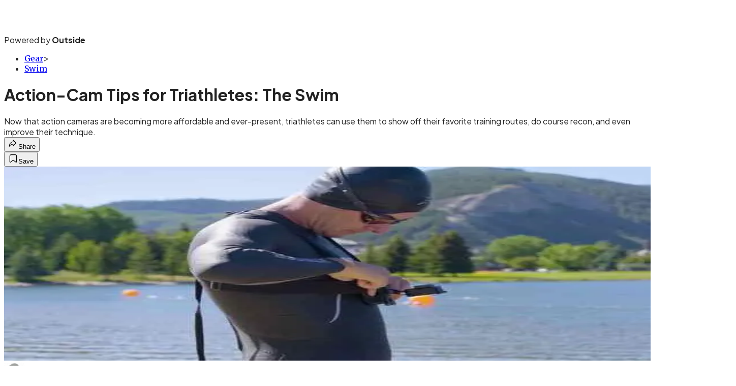

--- FILE ---
content_type: text/html; charset=utf-8
request_url: https://www.triathlete.com/gear/swim/gopro-tips-triathletes-swim/?scope=anon
body_size: 18992
content:
<!DOCTYPE html><html lang="en" class="merriweather_9fb01ae5-module__tjpaUa__className plus_jakarta_sans_6b06feeb-module__o-YZ4a__className overflow-x-hidden"><head><meta charSet="utf-8"/><meta name="viewport" content="width=device-width, initial-scale=1"/><link rel="preload" href="https://headless.triathlete.com/_next/static/media/0595f7052377a1a2-s.p.0de08f1e.woff2" as="font" crossorigin="" type="font/woff2"/><link rel="preload" href="https://headless.triathlete.com/_next/static/media/248e1dc0efc99276-s.p.8a6b2436.woff2" as="font" crossorigin="" type="font/woff2"/><link rel="preload" href="https://headless.triathlete.com/_next/static/media/5c8bbc89ca099f34-s.p.871a2d56.woff2" as="font" crossorigin="" type="font/woff2"/><link rel="preload" href="https://headless.triathlete.com/_next/static/media/63f26fe34c987908-s.p.e5023865.woff2" as="font" crossorigin="" type="font/woff2"/><link rel="preload" href="https://headless.triathlete.com/_next/static/media/6c98c9fb873995d2-s.p.4a6499bc.woff2" as="font" crossorigin="" type="font/woff2"/><link rel="preload" href="https://headless.triathlete.com/_next/static/media/e2f3d2dfca5b1593-s.p.89fd9991.woff2" as="font" crossorigin="" type="font/woff2"/><link rel="preload" href="https://headless.triathlete.com/_next/static/media/f287e533ed04f2e6-s.p.b13871c7.woff2" as="font" crossorigin="" type="font/woff2"/><link rel="preload" href="https://headless.triathlete.com/_next/static/media/f7aa21714c1c53f8-s.p.e3544bb0.woff2" as="font" crossorigin="" type="font/woff2"/><link rel="preload" href="https://headless.triathlete.com/_next/static/media/fba5a26ea33df6a3-s.p.1bbdebe6.woff2" as="font" crossorigin="" type="font/woff2"/><link rel="preload" as="image" imageSrcSet="https://cdn.triathlete.com/wp-content/uploads/2018/07/Screen-Shot-2018-07-05-at-6.43.14-AM.jpg?auto=webp&amp;width=1920&amp;quality=75&amp;fit=cover 1x, https://cdn.triathlete.com/wp-content/uploads/2018/07/Screen-Shot-2018-07-05-at-6.43.14-AM.jpg?auto=webp&amp;width=3840&amp;quality=75&amp;fit=cover 2x" fetchPriority="high"/><link rel="stylesheet" href="https://headless.triathlete.com/_next/static/chunks/a1bb910a4aa1a5fb.css?dpl=dpl_nZmHLNVZvKxmxiYoAQz9SMctoDih" data-precedence="next"/><link rel="preload" as="script" fetchPriority="low" href="https://headless.triathlete.com/_next/static/chunks/c2f4fb33c3f4861c.js?dpl=dpl_nZmHLNVZvKxmxiYoAQz9SMctoDih"/><script src="https://headless.triathlete.com/_next/static/chunks/7ad896048dba5e9f.js?dpl=dpl_nZmHLNVZvKxmxiYoAQz9SMctoDih" async=""></script><script src="https://headless.triathlete.com/_next/static/chunks/72fe32037d525a72.js?dpl=dpl_nZmHLNVZvKxmxiYoAQz9SMctoDih" async=""></script><script src="https://headless.triathlete.com/_next/static/chunks/8ed7946dcb4c7d5b.js?dpl=dpl_nZmHLNVZvKxmxiYoAQz9SMctoDih" async=""></script><script src="https://headless.triathlete.com/_next/static/chunks/turbopack-3165dadde76071e1.js?dpl=dpl_nZmHLNVZvKxmxiYoAQz9SMctoDih" async=""></script><script src="https://headless.triathlete.com/_next/static/chunks/0bca773f9803f23f.js?dpl=dpl_nZmHLNVZvKxmxiYoAQz9SMctoDih" async=""></script><script src="https://headless.triathlete.com/_next/static/chunks/1034814b583c7793.js?dpl=dpl_nZmHLNVZvKxmxiYoAQz9SMctoDih" async=""></script><script src="https://headless.triathlete.com/_next/static/chunks/d639aadcedefed5e.js?dpl=dpl_nZmHLNVZvKxmxiYoAQz9SMctoDih" async=""></script><script src="https://headless.triathlete.com/_next/static/chunks/67f626e448d1caf1.js?dpl=dpl_nZmHLNVZvKxmxiYoAQz9SMctoDih" async=""></script><script src="https://headless.triathlete.com/_next/static/chunks/ff1a16fafef87110.js?dpl=dpl_nZmHLNVZvKxmxiYoAQz9SMctoDih" async=""></script><script src="https://headless.triathlete.com/_next/static/chunks/926350dec3317ae7.js?dpl=dpl_nZmHLNVZvKxmxiYoAQz9SMctoDih" async=""></script><link rel="preload" href="https://use.typekit.net/joo2fhd.css" as="style"/><link rel="preload" href="https://www.googletagmanager.com/gtm.js?id=GTM-5G2WJS6" as="script"/><link rel="preconnect" href="https://use.typekit.net" crossorigin="anonymous"/><link rel="preconnect" href="https://securepubads.g.doubleclick.net" crossorigin="anonymous"/><link rel="preconnect" href="https://micro.rubiconproject.com" crossorigin="anonymous"/><link rel="preconnect" href="https://amazon-adsystem.com" crossorigin="anonymous"/><link rel="preconnect" href="https://pub.doubleverify.com" crossorigin="anonymous"/><link rel="preload" href="https://use.typekit.net/joo2fhd.css" as="style"/><meta name="next-size-adjust" content=""/><title>Action-Cam Tips for Triathletes: The Swim</title><meta name="description" content="Now that action cameras are becoming more affordable and ever-present, triathletes can use them to show off their favorite training routes, do course recon, and even improve their technique."/><meta name="author" content="Chris Foster"/><meta name="robots" content="max-image-preview:large"/><meta name="am-api-token" content="YYcJV4n6DEEP"/><link rel="canonical" href="https://www.triathlete.com/gear/swim/gopro-tips-triathletes-swim/"/><meta property="og:title" content="Action-Cam Tips for Triathletes: The Swim"/><meta property="og:description" content="Now that action cameras are becoming more affordable and ever-present, triathletes can use them to show off their favorite training routes, do course recon, and even improve their technique."/><meta property="og:url" content="https://www.triathlete.com/gear/swim/gopro-tips-triathletes-swim/"/><meta property="og:site_name" content="Triathlete"/><meta property="og:locale" content="en_US"/><meta property="og:image" content="https://www.triathlete.com/wp-content/uploads/2018/07/Screen-Shot-2018-07-05-at-6.43.14-AM.jpg"/><meta property="og:image:width" content="640"/><meta property="og:image:height" content="382"/><meta property="og:image:type" content="image/jpeg"/><meta property="og:type" content="article"/><meta property="article:published_time" content="2018-07-05T07:53:30.000Z"/><meta property="article:modified_time" content="2020-02-18T17:06:40.000Z"/><meta property="article:author" content="Chris Foster"/><meta name="twitter:card" content="summary_large_image"/><meta name="twitter:title" content="Action-Cam Tips for Triathletes: The Swim"/><meta name="twitter:description" content="Now that action cameras are becoming more affordable and ever-present, triathletes can use them to show off their favorite training routes, do course recon, and even improve their technique."/><meta name="twitter:image" content="https://www.triathlete.com/wp-content/uploads/2018/07/Screen-Shot-2018-07-05-at-6.43.14-AM.jpg"/><meta name="twitter:image:width" content="640"/><meta name="twitter:image:height" content="382"/><meta name="twitter:image:type" content="image/jpeg"/><link rel="icon" href="/icon?6dd26e972d5bff8d" type="image/png" sizes="32x32"/><link rel="apple-touch-icon" href="/apple-icon?3872ec717b5f28d9" type="image/png" sizes="180x180"/><script src="https://headless.triathlete.com/_next/static/chunks/a6dad97d9634a72d.js?dpl=dpl_nZmHLNVZvKxmxiYoAQz9SMctoDih" noModule=""></script></head><body><div hidden=""><!--$--><!--/$--></div><div class="fixed top-0 z-50 flex h-[68px] w-full flex-col items-center bg-brand-primary font-utility shadow-md" id="out-header-wrapper" style="--font-body:var(--font-utility)"><out-header style="width:100%"><div class="py-spacing-xxxs flex flex-col items-center" slot="header-logo"><a href="https://www.triathlete.com/" class="relative"><svg xmlns="http://www.w3.org/2000/svg" width="170" height="40" viewBox="0 0 100 25" fill="none" class="text-white h-[34px] w-[120px] sm:w-[200px]"><title>Triathlete logo</title><path class="fill-current" d="M83.864 20.093c-1.556 0-1.938-.346-1.938-1.753v-6.804h2.784V7.764h-2.784V2.72l-.318.079-3.528.91-.187.049v14.688c0 2.243.526 3.678 1.656 4.52 1.142.852 2.766.97 4.35.97.156 0 .569-.03.618-.037l.229-.019v-3.847l-.274.02c0 .005-.436.04-.608.04ZM15.986 7.763v15.954h4.033V7.763h-4.033ZM16.177 3.559l-.191.046v2.937h4.032V2.567l-.316.08-3.525.912ZM32.306 8.362c-1.198-.733-2.912-1.091-5.24-1.091-1.677 0-4.18.32-5.718 1.228l-.197.115.096.21 1.23 2.646.107.224.224-.1c1.3-.578 2.74-.836 4.67-.836 2.043 0 2.768.5 2.835 2.028h-2.054c-2.445 0-4.38.51-5.747 1.51-1.389 1.022-2.122 2.546-2.122 4.41a5.208 5.208 0 0 0 1.562 3.757c.99.963 2.317 1.5 3.698 1.495 1.507 0 3.1-.144 4.593-1.117v.887h4.045V12.147c.002-1.703-.665-2.979-1.982-3.785Zm-5.588 12.08c-.979 0-2.625-.226-2.625-1.736 0-1.32.653-2.542 5.401-2.542h.75v2.809l-.151.105c-1.242.852-1.988 1.365-3.375 1.365ZM5.97 20.093c-1.558 0-1.938-.346-1.938-1.753v-6.804h2.784V7.764H4.031V2.72l-.314.08-3.53.91-.187.05v14.687c0 2.244.527 3.68 1.656 4.521 1.145.851 2.77.969 4.353.969.156 0 .568-.031.615-.038l.232-.018v-3.848l-.275.02a7.949 7.949 0 0 1-.611.04ZM40.937 20.093c-1.557 0-1.937-.346-1.937-1.753v-6.804h2.785V7.764h-2.787V2.72l-.316.079-3.526.91-.191.049v14.688c0 2.243.527 3.678 1.656 4.52 1.145.852 2.77.97 4.35.97.157 0 .571-.03.618-.037l.233-.019v-3.847l-.276.02a7.78 7.78 0 0 1-.609.04ZM11.577 9.155V7.761H7.544v15.954h4.03v-8.088c0-2.712 1.227-4.464 3.126-4.464.139 0 .277.01.415.025l.281.037V7.31l-.27.018a5.113 5.113 0 0 0-3.549 1.827ZM75.365 18.636l-.153-.207-.195.155c-1.22.953-2.514 1.804-4.904 1.804-1.963 0-4.094-1.119-4.35-3.194h11.352l.037-.205c.54-3.089-.11-5.396-1.516-7.11-1.286-1.57-3.174-2.561-5.705-2.561a7.82 7.82 0 0 0-5.75 2.386 8.469 8.469 0 0 0-2.238 5.888c0 2.56.815 4.734 2.355 6.287a8.046 8.046 0 0 0 5.781 2.281c3.022 0 5.022-.727 7.131-2.596l.174-.151-.134-.188-1.885-2.59Zm-9.438-4.618c.262-1.192 1.64-3.039 3.86-3.039a3.879 3.879 0 0 1 3.86 3.039h-7.72Z"></path><path class="fill-current" d="m97.98 18.636-.149-.207-.2.154c-1.218.954-2.513 1.805-4.9 1.805-1.966 0-4.098-1.119-4.354-3.194h11.355l.039-.205c.537-3.089-.112-5.396-1.517-7.11-1.285-1.57-3.174-2.561-5.707-2.561a7.832 7.832 0 0 0-5.751 2.386 8.47 8.47 0 0 0-2.236 5.888c0 2.56.814 4.734 2.354 6.287a8.053 8.053 0 0 0 5.78 2.28c3.022 0 5.022-.726 7.132-2.595l.174-.152-.138-.187-1.882-2.59Zm-9.437-4.618c.262-1.192 1.637-3.039 3.857-3.039a3.88 3.88 0 0 1 3.862 3.039h-7.72ZM57.451 3.534l-.187.05v20.133h4.03V2.542l-.314.082-3.529.91ZM50.602 7.318a5.475 5.475 0 0 0-4.054 1.813V2.643l-.315.08-3.528.91-.188.05v20.034h4.033V15.18c0-2.827 1.679-4.091 3.348-4.091 1.611 0 2.572 1.114 2.572 2.979v9.647h4.032V13.399c-.003-3.751-2.26-6.08-5.9-6.08Z"></path></svg></a><p class="mt-px text-center font-utility-4 text-white sm:font-utility-3">Powered by <strong class="font-semibold">Outside</strong></p></div></out-header></div><div class="article-template w-full text-center" data-post-analytics-data="{&quot;authors&quot;:[&quot;Chris Foster&quot;],&quot;categories&quot;:[&quot;Gear&quot;,&quot;Swim&quot;],&quot;tags&quot;:[&quot;swim&quot;,&quot;gear&quot;,&quot;World Wide Web&quot;,&quot;Communication&quot;,&quot;Software&quot;],&quot;domain&quot;:&quot;triathlete&quot;,&quot;post_uuid&quot;:&quot;47ed76806dc0064c3ef81d5fda0797d6&quot;,&quot;publish_date&quot;:&quot;July 5, 2018&quot;,&quot;title&quot;:&quot;Action-Cam Tips for Triathletes: The Swim&quot;}"><script id="seo-structured-data" type="application/ld+json" data-testid="structured-data">{"@context":"https://schema.org","@type":"Article","@id":"https://www.triathlete.com/gear/swim/gopro-tips-triathletes-swim/#article","isPartOf":{"@id":"https://www.triathlete.com/gear/swim/gopro-tips-triathletes-swim"},"author":[{"@type":"Person","@id":"https://www.triathlete.com/#/schema/person/3873","name":"Chris Foster","url":"https://www.triathlete.com/byline/chris-foster"}],"headline":"Action-Cam Tips for Triathletes: The Swim","datePublished":"2018-07-05T07:53:30.000Z","dateModified":"2018-07-05T07:53:30.000Z","mainEntityOfPage":{"@id":"https://www.triathlete.com/gear/swim/gopro-tips-triathletes-swim/"},"wordCount":77,"publisher":{"@id":"https://www.triathlete.com/#organization"},"image":{"@id":"https://www.triathlete.com/gear/swim/gopro-tips-triathletes-swim/#primaryimage"},"keywords":["parent_category: Gear","tag: swim","tag: gear","tag: World Wide Web","tag: Communication","tag: Software","type: article"],"articleSection":"Swim","inLanguage":"en-US","@graph":[{"@type":"Article","@id":"https://www.triathlete.com/gear/swim/gopro-tips-triathletes-swim/#article","isPartOf":{"@id":"https://www.triathlete.com/gear/swim/gopro-tips-triathletes-swim"},"author":[{"@type":"Person","@id":"https://www.triathlete.com/#/schema/person/3873","name":"Chris Foster","url":"https://www.triathlete.com/byline/chris-foster"}],"headline":"Action-Cam Tips for Triathletes: The Swim","datePublished":"2018-07-05T07:53:30.000Z","dateModified":"2018-07-05T07:53:30.000Z","mainEntityOfPage":{"@id":"https://www.triathlete.com/gear/swim/gopro-tips-triathletes-swim/"},"wordCount":77,"publisher":{"@id":"https://www.triathlete.com/#organization"},"image":{"@id":"https://www.triathlete.com/gear/swim/gopro-tips-triathletes-swim/#primaryimage"},"keywords":["parent_category: Gear","tag: swim","tag: gear","tag: World Wide Web","tag: Communication","tag: Software","type: article"],"articleSection":"Swim","inLanguage":"en-US"},{"@type":"WebPage","@id":"https://www.triathlete.com/gear/swim/gopro-tips-triathletes-swim/","url":"https://www.triathlete.com/gear/swim/gopro-tips-triathletes-swim/","name":"Action-Cam Tips for Triathletes: The Swim","isPartOf":{"@id":"https://www.triathlete.com/#website"},"primaryImageOfPage":{"@id":"https://www.triathlete.com/gear/swim/gopro-tips-triathletes-swim/#primaryimage"},"image":{"@id":"https://www.triathlete.com/gear/swim/gopro-tips-triathletes-swim/#primaryimage"},"datePublished":"2018-07-05T07:53:30.000Z","dateModified":"2018-07-05T07:53:30.000Z","description":"Now that action cameras are becoming more affordable and ever-present, triathletes can use them to show off their favorite training routes, do course recon, and even improve their technique.","breadcrumb":{"@id":"https://www.triathlete.com/gear/swim/gopro-tips-triathletes-swim/#breadcrumb"},"inLanguage":"en-US","potentialAction":[{"@type":"ReadAction","target":["https://www.triathlete.com/gear/swim/gopro-tips-triathletes-swim/"]}]},{"@type":"ImageObject","inLanguage":"en-US","@id":"https://www.triathlete.com/gear/swim/gopro-tips-triathletes-swim/#primaryimage","url":"https://www.triathlete.com/wp-content/uploads/2018/07/Screen-Shot-2018-07-05-at-6.43.14-AM.jpg","contentUrl":"https://www.triathlete.com/wp-content/uploads/2018/07/Screen-Shot-2018-07-05-at-6.43.14-AM.jpg","width":640,"height":382},{"@type":"BreadcrumbList","@id":"https://www.triathlete.com/gear/swim/gopro-tips-triathletes-swim/#breadcrumb","itemListElement":[{"@type":"ListItem","position":1,"name":"Gear","item":"https://www.triathlete.com/gear/"},{"@type":"ListItem","position":2,"name":"Swim","item":"https://www.triathlete.com/gear/swim/"},{"@type":"ListItem","position":3,"name":"Action-Cam Tips for Triathletes: The Swim","item":"https://www.triathlete.com/gear/swim/gopro-tips-triathletes-swim/"}]},{"@type":"WebSite","@id":"https://www.triathlete.com/#website","url":"https://www.triathlete.com/","name":"Triathlete","description":"Triathlete - The world's number-one triathlon resource – Triathlete","publisher":{"@id":"https://www.triathlete.com/#organization"},"potentialAction":[{"@type":"SearchAction","target":{"@type":"EntryPoint","urlTemplate":"https://www.triathlete.com/?s={search_term_string}"},"query-input":"required name=search_term_string"}],"inLanguage":"en-US"},{"@type":"Organization","@id":"https://www.triathlete.com/#organization","name":"Triathlete","url":"https://www.triathlete.com/","logo":{"@type":"ImageObject","inLanguage":"en-US","@id":"https://www.triathlete.com/#/schema/logo/image/","url":"https://cdn.outsideonline.com/wp-content/uploads/2024/03/AF-TRIATHLETE.png","contentUrl":"https://cdn.outsideonline.com/wp-content/uploads/2024/03/AF-TRIATHLETE.png","width":250,"height":250,"caption":"Triathlete"},"image":{"@id":"https://www.triathlete.com/#/schema/logo/image/"}},{"@type":"Person","@id":"https://www.triathlete.com/#/schema/person/3873","name":"Chris Foster","url":"https://www.triathlete.com/byline/chris-foster"}]}</script><div class="mt-[116px]"><div aria-label="Advertisement" class="prestitial-ad mx-auto my-tight min-h-[250px] w-full bg-bg-very-light py-base-tight sm:px-base-tight"><div id="prestitial-0" class="prestitial-content"></div></div></div><div class="mx-auto flex max-w-[1440px] px-base sm:px-loose md:space-x-base-loose md:p-base-loose lg:p-base" data-testid="grid"><div class="grid w-full grid-cols-4 gap-base-loose sm:grid-cols-8 md:grid-cols-12 body-content js-body-content overflow-x-hidden body-content-dense"><div class="col-span-full"></div><div class="article-header !col-span-full flex flex-col text-left"><div class="justify-start"><nav class="align-left col-span-full mb-base" data-pom-e2e-test-id="breadcrumbs"><ul class="flex flex-wrap gap-super-tight font-semibold"><li class="!-ml-0.5 flex gap-super-tight whitespace-nowrap"><a class="rounded-small px-extra-tight font-utility-2 text-brand-primary transition-colors duration-400 hover:bg-bg-light active:bg-bg-medium" href="/gear"><span>Gear</span></a><span class="mt-[-1px] font-utility-2 text-secondary">&gt;</span></li><li class="!-ml-0.5 flex gap-super-tight whitespace-nowrap"><a class="rounded-small px-extra-tight font-utility-2 text-brand-primary transition-colors duration-400 hover:bg-bg-light active:bg-bg-medium" href="/gear/swim"><span>Swim</span></a></li></ul></nav><h1 class="mb-base-loose text-text-headline">Action-Cam Tips for Triathletes: The Swim</h1><div class="fp-intro mb-loose font-secondary text-description-size leading-description-line-height font-normal text-secondary">Now that action cameras are becoming more affordable and ever-present, triathletes can use them to show off their favorite training routes, do course recon, and even improve their technique.</div></div><div class="border-border-light border-t py-base-tight"><div class="flex h-4 justify-between"><div class="flex gap-x-base-tight"></div><div class="flex gap-x-base-tight"><div class="relative"><button class="inline-flex shrink-0 items-center justify-center rounded-full hover:cursor-pointer bg-bg-surface hover:bg-bg-light focus:bg-bg-dark text-primary border border-solid border-border-light aria-pressed:bg-brand-primary aria-pressed:text-text-surface py-very-tight px-base-tight gap-tight font-semibold font-utility-2" aria-label="Share article" aria-pressed="false" id="" aria-haspopup="true"><svg xmlns="http://www.w3.org/2000/svg" width="20" height="20" viewBox="0 0 20 20" class=""><title>Share Icon</title><path fill-rule="evenodd" clip-rule="evenodd" d="M9.52671 2.21112C9.31975 2.29685 9.18481 2.4988 9.18481 2.72281V5.69328C4.9997 6.2414 1.80019 10.0091 1.80019 14.533V15.2767C1.80019 15.5374 1.9821 15.7629 2.23697 15.818C2.49185 15.8731 2.75065 15.743 2.8584 15.5055C3.80204 13.4258 6.21665 11.8364 9.18481 11.6591V14.5382C9.18481 14.7622 9.31975 14.9642 9.52671 15.0499C9.73367 15.1356 9.97189 15.0882 10.1303 14.9298L16.038 9.02213C16.2543 8.80584 16.2543 8.45516 16.038 8.23887L10.1303 2.33118C9.97189 2.17278 9.73367 2.1254 9.52671 2.21112ZM10.2925 11.0903C10.2925 11.0898 10.2925 11.0893 10.2925 11.0888C10.2925 10.783 10.0445 10.535 9.73866 10.535C7.00766 10.535 4.54501 11.6113 2.99576 13.3185C3.52188 9.72192 6.34795 6.97376 9.77511 6.7477C10.0662 6.7285 10.2925 6.48678 10.2925 6.19505V4.05991L14.8631 8.6305L10.2925 13.2011V11.0918C10.2925 11.0913 10.2925 11.0908 10.2925 11.0903Z" class="fill-inverse"></path></svg><span class="hidden sm:inline">Share</span></button></div><button class="inline-flex shrink-0 items-center justify-center rounded-full hover:cursor-pointer bg-bg-surface hover:bg-bg-light focus:bg-bg-dark text-primary border border-solid border-border-light aria-pressed:bg-brand-primary aria-pressed:text-text-surface py-very-tight px-base-tight gap-tight font-semibold font-utility-2 sm:w-10.75" aria-label="Save this article" aria-pressed="false" id="article-bookmark-button"><svg xmlns="http://www.w3.org/2000/svg" width="20" height="20" viewBox="0 0 20 20" fill="current-color" class=""><title>Bookmark Icon</title><path fill-rule="evenodd" clip-rule="evenodd" d="M5.89753 3.23089C5.40785 3.23089 4.93823 3.42541 4.59198 3.77166C4.24572 4.11792 4.0512 4.58754 4.0512 5.07722V16.564C4.0512 16.6021 4.06181 16.6394 4.08183 16.6718C4.10186 16.7042 4.13051 16.7304 4.16459 16.7474C4.19866 16.7645 4.2368 16.7717 4.27474 16.7683C4.31268 16.7649 4.34892 16.751 4.3794 16.7281L9.63131 12.7907C9.8501 12.6267 10.1509 12.6267 10.3697 12.7907L15.6216 16.7281C15.652 16.751 15.6883 16.7649 15.7262 16.7683C15.7642 16.7717 15.8023 16.7645 15.8364 16.7474C15.8705 16.7304 15.8991 16.7042 15.9191 16.6718C15.9392 16.6394 15.9498 16.6021 15.9498 16.564V5.07722C15.9498 4.58754 15.7552 4.11792 15.409 3.77166C15.0627 3.42541 14.5931 3.23089 14.1034 3.23089H5.89753ZM3.72161 2.9013C4.2987 2.32421 5.0814 2 5.89753 2H14.1034C14.9196 2 15.7023 2.32421 16.2794 2.9013C16.8565 3.47839 17.1807 4.26109 17.1807 5.07722V16.564C17.1807 16.8306 17.1064 17.092 16.9662 17.3189C16.826 17.5457 16.6255 17.7291 16.387 17.8483C16.1485 17.9676 15.8815 18.0181 15.6159 17.9942C15.3503 17.9703 15.0966 17.8729 14.8832 17.713L10.0005 14.0523L5.11775 17.713C4.90439 17.8729 4.6507 17.9703 4.38511 17.9942C4.11952 18.0181 3.85251 17.9676 3.61401 17.8483C3.37551 17.7291 3.17493 17.5457 3.03475 17.3189C2.89456 17.092 2.82031 16.8306 2.82031 16.564V5.07722C2.82031 4.26109 3.14452 3.47839 3.72161 2.9013Z" class="fill-inverse"></path></svg><span class="hidden sm:inline">Save</span></button></div></div></div><div><img alt="" data-src="https://www.triathlete.com/wp-content/uploads/2018/07/Screen-Shot-2018-07-05-at-6.43.14-AM.jpg" data-loaded="true" fetchPriority="high" loading="eager" width="1440" height="382" decoding="async" data-nimg="1" style="color:transparent" srcSet="https://cdn.triathlete.com/wp-content/uploads/2018/07/Screen-Shot-2018-07-05-at-6.43.14-AM.jpg?auto=webp&amp;width=1920&amp;quality=75&amp;fit=cover 1x, https://cdn.triathlete.com/wp-content/uploads/2018/07/Screen-Shot-2018-07-05-at-6.43.14-AM.jpg?auto=webp&amp;width=3840&amp;quality=75&amp;fit=cover 2x" src="https://cdn.triathlete.com/wp-content/uploads/2018/07/Screen-Shot-2018-07-05-at-6.43.14-AM.jpg?auto=webp&amp;width=3840&amp;quality=75&amp;fit=cover"/></div></div><div class="content-wrap fp-contentTarget"><div class="article-body"><div class="mb-base-loose flex flex-wrap gap-(--spacing-base)"><!--$?--><template id="B:0"></template><!--/$--></div><div class="pub-date font-utility-2 text-secondary">Published July 5, 2018 07:53AM</div></div><div class="h-auto"><iframe class="yt-vid mt-base-loose fp-remove" type="youtube" src="https://www.youtube.com/embed/ryKiB1j7q7Q?rel=0" frameBorder="0" allowFullScreen=""></iframe><br/>
Now that action cameras are becoming more affordable and ever-present, triathletes can use them to show off their favorite training routes, do course recon, and even improve their technique. Senior editor Chris Foster traveled to the GoPro Mountain Games in Vail, Colorado, to see what all the fuss is about. Check out tips from Foster and Colorado-based pros like short-course speedster <a target="_self" class="text-brand-primary underline hover:text-brand-primary/85 break-words overflow-wrap-anywhere underline-offset-[3px]" href="https://www.triathlete.com/gear-tech/bike/gopro-tips-triathletes-bike/
">Jon O’Neill</a> and world champion <a target="_self" class="text-brand-primary underline hover:text-brand-primary/85 break-words overflow-wrap-anywhere underline-offset-[3px]" href="https://www.triathlete.com/gear-tech/run/gopro-tips-triathletes-run/
">Josiah Middaugh</a> in our three-part series.</div><p class="aspect-video"></p><p><em>Video production by Oliver Baker</em></p>
<!-- --></div><div class="article-bottom"><div class="col-span-full mb-extra-loose flex flex-wrap gap-base-tight text-left md:col-span-10 md:col-start-2 lg:col-span-8 lg:col-start-3"><a class="inline-flex shrink-0 items-center justify-center rounded-full hover:cursor-pointer bg-bg-light hover:bg-bg-medium focus:bg-bg-dark text-primary py-very-tight px-base-tight gap-tight font-semibold font-utility-2" rel="" target="_self" href="/tag/gopro-series"><span class="">GoPro series</span></a></div><div class="mb-base-loose"></div><div class="block md:hidden"><a target="_blank" rel="noopener noreferrer" class="my-base-tight flex w-full cursor-pointer items-center gap-base rounded-md border border-border-light bg-bg-surface p-base-tight no-underline md:my-0 md:w-[300px]" href="https://www.google.com/preferences/source?q=triathlete.com"><svg width="32" height="32" viewBox="0 0 48 48" class="shrink-0" aria-hidden="true"><title>Google</title><path fill="#EA4335" d="M24 9.5c3.54 0 6.71 1.22 9.21 3.6l6.85-6.85C35.9 2.38 30.47 0 24 0 14.62 0 6.51 5.38 2.56 13.22l7.98 6.19C12.43 13.72 17.74 9.5 24 9.5z"></path><path fill="#4285F4" d="M46.98 24.55c0-1.57-.15-3.09-.38-4.55H24v9.02h12.94c-.58 2.96-2.26 5.48-4.78 7.18l7.73 6c4.51-4.18 7.09-10.36 7.09-17.65z"></path><path fill="#FBBC05" d="M10.53 28.59c-.48-1.45-.76-2.99-.76-4.59s.27-3.14.76-4.59l-7.98-6.19C.92 16.46 0 20.12 0 24c0 3.88.92 7.54 2.56 10.78l7.97-6.19z"></path><path fill="#34A853" d="M24 48c6.48 0 11.93-2.13 15.89-5.81l-7.73-6c-2.15 1.45-4.92 2.3-8.16 2.3-6.26 0-11.57-4.22-13.47-9.91l-7.98 6.19C6.51 42.62 14.62 48 24 48z"></path></svg><span class="flex-1 text-left font-utility-2 font-semibold text-primary">Add <!-- -->Triathlete<!-- --> as a preferred source on Google</span><span class="inline-flex shrink-0 items-center justify-center gap-extra-tight rounded-full border border-border-light bg-bg-surface px-base-tight py-extra-tight font-utility-2 font-semibold text-primary transition-colors hover:bg-bg-medium"><svg xmlns="http://www.w3.org/2000/svg" width="18" height="18" viewBox="0 0 18 18" fill="none" class="shrink-0" aria-hidden="true"><path d="M9.16855 9.375L10.8748 8.34375L12.5811 9.375L12.1311 7.425L13.6311 6.13125L11.6623 5.9625L10.8748 4.125L10.0873 5.9625L8.11855 6.13125L9.61855 7.425L9.16855 9.375ZM4.2748 16.4063C3.8623 16.4688 3.49043 16.3719 3.15918 16.1156C2.82793 15.8594 2.6373 15.525 2.5873 15.1125L1.59355 6.91875C1.54355 6.50625 1.64355 6.1375 1.89355 5.8125C2.14355 5.4875 2.4748 5.3 2.8873 5.25L3.7498 5.1375V11.25C3.7498 12.075 4.04355 12.7813 4.63105 13.3688C5.21855 13.9563 5.9248 14.25 6.7498 14.25H13.7248C13.6498 14.55 13.4998 14.8094 13.2748 15.0281C13.0498 15.2469 12.7748 15.375 12.4498 15.4125L4.2748 16.4063ZM6.7498 12.75C6.3373 12.75 5.98418 12.6031 5.69043 12.3094C5.39668 12.0156 5.2498 11.6625 5.2498 11.25V3C5.2498 2.5875 5.39668 2.23438 5.69043 1.94063C5.98418 1.64688 6.3373 1.5 6.7498 1.5H14.9998C15.4123 1.5 15.7654 1.64688 16.0592 1.94063C16.3529 2.23438 16.4998 2.5875 16.4998 3V11.25C16.4998 11.6625 16.3529 12.0156 16.0592 12.3094C15.7654 12.6031 15.4123 12.75 14.9998 12.75H6.7498Z" fill="#333333"></path></svg>Add</span></a></div></div><div></div></div><div class="hidden md:block" style="min-width:350px"><div id="article-pane" class="flex h-full flex-col items-end"><div class="relative h-96"><div id="ad-initial-leaderboard-0" class="justify-right flex text-left sticky top-10 mb-base"></div></div><a target="_blank" rel="noopener noreferrer" class="my-base-tight flex w-full cursor-pointer items-center gap-base rounded-md border border-border-light bg-bg-surface p-base-tight no-underline md:my-0 md:w-[300px]" href="https://www.google.com/preferences/source?q=triathlete.com"><svg width="32" height="32" viewBox="0 0 48 48" class="shrink-0" aria-hidden="true"><title>Google</title><path fill="#EA4335" d="M24 9.5c3.54 0 6.71 1.22 9.21 3.6l6.85-6.85C35.9 2.38 30.47 0 24 0 14.62 0 6.51 5.38 2.56 13.22l7.98 6.19C12.43 13.72 17.74 9.5 24 9.5z"></path><path fill="#4285F4" d="M46.98 24.55c0-1.57-.15-3.09-.38-4.55H24v9.02h12.94c-.58 2.96-2.26 5.48-4.78 7.18l7.73 6c4.51-4.18 7.09-10.36 7.09-17.65z"></path><path fill="#FBBC05" d="M10.53 28.59c-.48-1.45-.76-2.99-.76-4.59s.27-3.14.76-4.59l-7.98-6.19C.92 16.46 0 20.12 0 24c0 3.88.92 7.54 2.56 10.78l7.97-6.19z"></path><path fill="#34A853" d="M24 48c6.48 0 11.93-2.13 15.89-5.81l-7.73-6c-2.15 1.45-4.92 2.3-8.16 2.3-6.26 0-11.57-4.22-13.47-9.91l-7.98 6.19C6.51 42.62 14.62 48 24 48z"></path></svg><span class="flex-1 text-left font-utility-2 font-semibold text-primary">Add <!-- -->Triathlete<!-- --> as a preferred source on Google</span><span class="inline-flex shrink-0 items-center justify-center gap-extra-tight rounded-full border border-border-light bg-bg-surface px-base-tight py-extra-tight font-utility-2 font-semibold text-primary transition-colors hover:bg-bg-medium"><svg xmlns="http://www.w3.org/2000/svg" width="18" height="18" viewBox="0 0 18 18" fill="none" class="shrink-0" aria-hidden="true"><path d="M9.16855 9.375L10.8748 8.34375L12.5811 9.375L12.1311 7.425L13.6311 6.13125L11.6623 5.9625L10.8748 4.125L10.0873 5.9625L8.11855 6.13125L9.61855 7.425L9.16855 9.375ZM4.2748 16.4063C3.8623 16.4688 3.49043 16.3719 3.15918 16.1156C2.82793 15.8594 2.6373 15.525 2.5873 15.1125L1.59355 6.91875C1.54355 6.50625 1.64355 6.1375 1.89355 5.8125C2.14355 5.4875 2.4748 5.3 2.8873 5.25L3.7498 5.1375V11.25C3.7498 12.075 4.04355 12.7813 4.63105 13.3688C5.21855 13.9563 5.9248 14.25 6.7498 14.25H13.7248C13.6498 14.55 13.4998 14.8094 13.2748 15.0281C13.0498 15.2469 12.7748 15.375 12.4498 15.4125L4.2748 16.4063ZM6.7498 12.75C6.3373 12.75 5.98418 12.6031 5.69043 12.3094C5.39668 12.0156 5.2498 11.6625 5.2498 11.25V3C5.2498 2.5875 5.39668 2.23438 5.69043 1.94063C5.98418 1.64688 6.3373 1.5 6.7498 1.5H14.9998C15.4123 1.5 15.7654 1.64688 16.0592 1.94063C16.3529 2.23438 16.4998 2.5875 16.4998 3V11.25C16.4998 11.6625 16.3529 12.0156 16.0592 12.3094C15.7654 12.6031 15.4123 12.75 14.9998 12.75H6.7498Z" fill="#333333"></path></svg>Add</span></a><div class="relative flex-1"><div id="right-rail-0" class="ad-right-rail sticky top-10 min-h-[250px] md:min-h-[600px]"></div></div></div></div></div><div class="pointer-events-none fixed bottom-0 z-50 w-full"><div id="ad-footer-container" class="flex w-full justify-center bg-white/0 pointer-events-auto h-[56px] py-super-tight sm:h-[75px] md:h-[100px]"><div class="relative"><div id="footer-0" class="ad-footer"></div></div></div></div><!--$!--><template data-dgst="BAILOUT_TO_CLIENT_SIDE_RENDERING"></template><!--/$--></div><!--$--><!--/$--><!--$--><!--/$--><out-footer style="--font-body:var(--font-utility)" theme="light"></out-footer><div class="mb-8"></div><script>requestAnimationFrame(function(){$RT=performance.now()});</script><script src="https://headless.triathlete.com/_next/static/chunks/c2f4fb33c3f4861c.js?dpl=dpl_nZmHLNVZvKxmxiYoAQz9SMctoDih" id="_R_" async=""></script><div hidden id="S:0"><div class="flex items-center justify-start gap-(--spacing-base-tight)"><a href="/byline/chris-foster" data-outbound-instanced="true" class="flex items-center justify-start gap-(--spacing-base-tight)" aria-label="View Chris Foster&#x27;s bio"><div><img alt="Chris Foster&#x27;s-Profile Picture" data-loaded="true" loading="lazy" width="40" height="40" decoding="async" data-nimg="1" class="lazy grayscaleX h-5 w-5 rounded-full" style="color:transparent;object-fit:cover" srcSet="https://outside-prod-rivt-public.s3.amazonaws.com/django/media/media/768c08be-e1c2-455f-a8d2-817ada2a892e/6afee153-0c86-4e48-a68c-76072495b47c.png?auto=webp&amp;width=48&amp;quality=75&amp;fit=cover 1x, https://outside-prod-rivt-public.s3.amazonaws.com/django/media/media/768c08be-e1c2-455f-a8d2-817ada2a892e/6afee153-0c86-4e48-a68c-76072495b47c.png?auto=webp&amp;width=96&amp;quality=75&amp;fit=cover 2x" src="https://outside-prod-rivt-public.s3.amazonaws.com/django/media/media/768c08be-e1c2-455f-a8d2-817ada2a892e/6afee153-0c86-4e48-a68c-76072495b47c.png?auto=webp&amp;width=96&amp;quality=75&amp;fit=cover"/></div><span class="font-utility-2 font-bold text-primary">Chris Foster</span></a><button class="inline-flex shrink-0 items-center justify-center rounded-full text-neutral-900 hover:cursor-pointer bg-platform hover:bg-yellow-400 py-very-tight px-base-tight gap-tight font-semibold font-utility-2" aria-pressed="false" id="article-author-follow-button"><span class="">Follow</span></button></div></div><script>$RB=[];$RV=function(a){$RT=performance.now();for(var b=0;b<a.length;b+=2){var c=a[b],e=a[b+1];null!==e.parentNode&&e.parentNode.removeChild(e);var f=c.parentNode;if(f){var g=c.previousSibling,h=0;do{if(c&&8===c.nodeType){var d=c.data;if("/$"===d||"/&"===d)if(0===h)break;else h--;else"$"!==d&&"$?"!==d&&"$~"!==d&&"$!"!==d&&"&"!==d||h++}d=c.nextSibling;f.removeChild(c);c=d}while(c);for(;e.firstChild;)f.insertBefore(e.firstChild,c);g.data="$";g._reactRetry&&requestAnimationFrame(g._reactRetry)}}a.length=0};
$RC=function(a,b){if(b=document.getElementById(b))(a=document.getElementById(a))?(a.previousSibling.data="$~",$RB.push(a,b),2===$RB.length&&("number"!==typeof $RT?requestAnimationFrame($RV.bind(null,$RB)):(a=performance.now(),setTimeout($RV.bind(null,$RB),2300>a&&2E3<a?2300-a:$RT+300-a)))):b.parentNode.removeChild(b)};$RC("B:0","S:0")</script><script>(self.__next_f=self.__next_f||[]).push([0])</script><script>self.__next_f.push([1,"1:\"$Sreact.fragment\"\n2:I[79520,[\"https://headless.triathlete.com/_next/static/chunks/0bca773f9803f23f.js?dpl=dpl_nZmHLNVZvKxmxiYoAQz9SMctoDih\",\"https://headless.triathlete.com/_next/static/chunks/1034814b583c7793.js?dpl=dpl_nZmHLNVZvKxmxiYoAQz9SMctoDih\"],\"\"]\n3:I[35785,[\"https://headless.triathlete.com/_next/static/chunks/0bca773f9803f23f.js?dpl=dpl_nZmHLNVZvKxmxiYoAQz9SMctoDih\",\"https://headless.triathlete.com/_next/static/chunks/1034814b583c7793.js?dpl=dpl_nZmHLNVZvKxmxiYoAQz9SMctoDih\",\"https://headless.triathlete.com/_next/static/chunks/d639aadcedefed5e.js?dpl=dpl_nZmHLNVZvKxmxiYoAQz9SMctoDih\",\"https://headless.triathlete.com/_next/static/chunks/67f626e448d1caf1.js?dpl=dpl_nZmHLNVZvKxmxiYoAQz9SMctoDih\"],\"ErrorBoundary\"]\n4:I[44129,[\"https://headless.triathlete.com/_next/static/chunks/0bca773f9803f23f.js?dpl=dpl_nZmHLNVZvKxmxiYoAQz9SMctoDih\",\"https://headless.triathlete.com/_next/static/chunks/1034814b583c7793.js?dpl=dpl_nZmHLNVZvKxmxiYoAQz9SMctoDih\",\"https://headless.triathlete.com/_next/static/chunks/d639aadcedefed5e.js?dpl=dpl_nZmHLNVZvKxmxiYoAQz9SMctoDih\",\"https://headless.triathlete.com/_next/static/chunks/67f626e448d1caf1.js?dpl=dpl_nZmHLNVZvKxmxiYoAQz9SMctoDih\"],\"ReactQueryContext\"]\n5:I[8539,[\"https://headless.triathlete.com/_next/static/chunks/0bca773f9803f23f.js?dpl=dpl_nZmHLNVZvKxmxiYoAQz9SMctoDih\",\"https://headless.triathlete.com/_next/static/chunks/1034814b583c7793.js?dpl=dpl_nZmHLNVZvKxmxiYoAQz9SMctoDih\"],\"AnalyticsProvider\"]\n6:I[13495,[\"https://headless.triathlete.com/_next/static/chunks/0bca773f9803f23f.js?dpl=dpl_nZmHLNVZvKxmxiYoAQz9SMctoDih\",\"https://headless.triathlete.com/_next/static/chunks/1034814b583c7793.js?dpl=dpl_nZmHLNVZvKxmxiYoAQz9SMctoDih\"],\"PianoAnalytics\"]\n7:I[20661,[\"https://headless.triathlete.com/_next/static/chunks/0bca773f9803f23f.js?dpl=dpl_nZmHLNVZvKxmxiYoAQz9SMctoDih\",\"https://headless.triathlete.com/_next/static/chunks/1034814b583c7793.js?dpl=dpl_nZmHLNVZvKxmxiYoAQz9SMctoDih\"],\"Header\"]\n12:I[68027,[],\"default\"]\n:HL[\"https://headless.triathlete.com/_next/static/chunks/a1bb910a4aa1a5fb.css?dpl=dpl_nZmHLNVZvKxmxiYoAQz9SMctoDih\",\"style\"]\n:HL[\"https://headless.triathlete.com/_next/static/media/0595f7052377a1a2-s.p.0de08f1e.woff2\",\"font\",{\"crossOrigin\":\"\",\"type\":\"font/woff2\"}]\n:HL[\"https://headless.triathlete.com/_next/static/media/248e1dc0efc99276-s.p.8a6b2436.woff2\",\"font\",{\"crossOrigin\":\"\",\"type\":\"font/woff2\"}]\n:HL[\"https://headless.triathlete.com/_next/static/media/5c8bbc89ca099f34-s.p.871a2d56.woff2\",\"font\",{\"crossOrigin\":\"\",\"type\":\"font/woff2\"}]\n:HL[\"https://headless.triathlete.com/_next/static/media/63f26fe34c987908-s.p.e5023865.woff2\",\"font\",{\"crossOrigin\":\"\",\"type\":\"font/woff2\"}]\n:HL[\"https://headless.triathlete.com/_next/static/media/6c98c9fb873995d2-s.p.4a6499bc.woff2\",\"font\",{\"crossOrigin\":\"\",\"type\":\"font/woff2\"}]\n:HL[\"https://headless.triathlete.com/_next/static/media/e2f3d2dfca5b1593-s.p.89fd9991.woff2\",\"font\",{\"crossOrigin\":\"\",\"type\":\"font/woff2\"}]\n:HL[\"https://headless.triathlete.com/_next/static/media/f287e533ed04f2e6-s.p.b13871c7.woff2\",\"font\",{\"crossOrigin\":\"\",\"type\":\"font/woff2\"}]\n:HL[\"https://headless.triathlete.com/_next/static/media/f7aa21714c1c53f8-s.p.e3544bb0.woff2\",\"font\",{\"crossOrigin\":\"\",\"type\":\"font/woff2\"}]\n:HL[\"https://headless.triathlete.com/_next/static/media/fba5a26ea33df6a3-s.p.1bbdebe6.woff2\",\"font\",{\"crossOrigin\":\"\",\"type\":\"font/woff2\"}]\n:HL[\"https://use.typekit.net/joo2fhd.css\",\"style\"]\n8:T793,"])</script><script>self.__next_f.push([1,"M83.864 20.093c-1.556 0-1.938-.346-1.938-1.753v-6.804h2.784V7.764h-2.784V2.72l-.318.079-3.528.91-.187.049v14.688c0 2.243.526 3.678 1.656 4.52 1.142.852 2.766.97 4.35.97.156 0 .569-.03.618-.037l.229-.019v-3.847l-.274.02c0 .005-.436.04-.608.04ZM15.986 7.763v15.954h4.033V7.763h-4.033ZM16.177 3.559l-.191.046v2.937h4.032V2.567l-.316.08-3.525.912ZM32.306 8.362c-1.198-.733-2.912-1.091-5.24-1.091-1.677 0-4.18.32-5.718 1.228l-.197.115.096.21 1.23 2.646.107.224.224-.1c1.3-.578 2.74-.836 4.67-.836 2.043 0 2.768.5 2.835 2.028h-2.054c-2.445 0-4.38.51-5.747 1.51-1.389 1.022-2.122 2.546-2.122 4.41a5.208 5.208 0 0 0 1.562 3.757c.99.963 2.317 1.5 3.698 1.495 1.507 0 3.1-.144 4.593-1.117v.887h4.045V12.147c.002-1.703-.665-2.979-1.982-3.785Zm-5.588 12.08c-.979 0-2.625-.226-2.625-1.736 0-1.32.653-2.542 5.401-2.542h.75v2.809l-.151.105c-1.242.852-1.988 1.365-3.375 1.365ZM5.97 20.093c-1.558 0-1.938-.346-1.938-1.753v-6.804h2.784V7.764H4.031V2.72l-.314.08-3.53.91-.187.05v14.687c0 2.244.527 3.68 1.656 4.521 1.145.851 2.77.969 4.353.969.156 0 .568-.031.615-.038l.232-.018v-3.848l-.275.02a7.949 7.949 0 0 1-.611.04ZM40.937 20.093c-1.557 0-1.937-.346-1.937-1.753v-6.804h2.785V7.764h-2.787V2.72l-.316.079-3.526.91-.191.049v14.688c0 2.243.527 3.678 1.656 4.52 1.145.852 2.77.97 4.35.97.157 0 .571-.03.618-.037l.233-.019v-3.847l-.276.02a7.78 7.78 0 0 1-.609.04ZM11.577 9.155V7.761H7.544v15.954h4.03v-8.088c0-2.712 1.227-4.464 3.126-4.464.139 0 .277.01.415.025l.281.037V7.31l-.27.018a5.113 5.113 0 0 0-3.549 1.827ZM75.365 18.636l-.153-.207-.195.155c-1.22.953-2.514 1.804-4.904 1.804-1.963 0-4.094-1.119-4.35-3.194h11.352l.037-.205c.54-3.089-.11-5.396-1.516-7.11-1.286-1.57-3.174-2.561-5.705-2.561a7.82 7.82 0 0 0-5.75 2.386 8.469 8.469 0 0 0-2.238 5.888c0 2.56.815 4.734 2.355 6.287a8.046 8.046 0 0 0 5.781 2.281c3.022 0 5.022-.727 7.131-2.596l.174-.151-.134-.188-1.885-2.59Zm-9.438-4.618c.262-1.192 1.64-3.039 3.86-3.039a3.879 3.879 0 0 1 3.86 3.039h-7.72Z"])</script><script>self.__next_f.push([1,"0:{\"P\":null,\"b\":\"CdU8SJ2kXw23ovpbANkBD\",\"c\":[\"\",\"gear\",\"swim\",\"gopro-tips-triathletes-swim\"],\"q\":\"\",\"i\":false,\"f\":[[[\"\",{\"children\":[[\"article\",\"gear/swim/gopro-tips-triathletes-swim\",\"c\"],{\"children\":[\"__PAGE__\",{}]}]},\"$undefined\",\"$undefined\",true],[[\"$\",\"$1\",\"c\",{\"children\":[[[\"$\",\"link\",\"0\",{\"rel\":\"stylesheet\",\"href\":\"https://headless.triathlete.com/_next/static/chunks/a1bb910a4aa1a5fb.css?dpl=dpl_nZmHLNVZvKxmxiYoAQz9SMctoDih\",\"precedence\":\"next\",\"crossOrigin\":\"$undefined\",\"nonce\":\"$undefined\"}],[\"$\",\"script\",\"script-0\",{\"src\":\"https://headless.triathlete.com/_next/static/chunks/0bca773f9803f23f.js?dpl=dpl_nZmHLNVZvKxmxiYoAQz9SMctoDih\",\"async\":true,\"nonce\":\"$undefined\"}],[\"$\",\"script\",\"script-1\",{\"src\":\"https://headless.triathlete.com/_next/static/chunks/1034814b583c7793.js?dpl=dpl_nZmHLNVZvKxmxiYoAQz9SMctoDih\",\"async\":true,\"nonce\":\"$undefined\"}]],[\"$\",\"html\",null,{\"lang\":\"en\",\"className\":\"merriweather_9fb01ae5-module__tjpaUa__className plus_jakarta_sans_6b06feeb-module__o-YZ4a__className overflow-x-hidden\",\"children\":[[[\"$\",\"link\",null,{\"rel\":\"preconnect\",\"href\":\"https://use.typekit.net\",\"crossOrigin\":\"anonymous\"}],[\"$\",\"link\",null,{\"rel\":\"preconnect\",\"href\":\"https://securepubads.g.doubleclick.net\",\"crossOrigin\":\"anonymous\"}],[\"$\",\"link\",null,{\"rel\":\"preconnect\",\"href\":\"https://micro.rubiconproject.com\",\"crossOrigin\":\"anonymous\"}],[\"$\",\"link\",null,{\"rel\":\"preconnect\",\"href\":\"https://amazon-adsystem.com\",\"crossOrigin\":\"anonymous\"}],[\"$\",\"link\",null,{\"rel\":\"preconnect\",\"href\":\"https://pub.doubleverify.com\",\"crossOrigin\":\"anonymous\"}]],[[\"$\",\"link\",null,{\"rel\":\"preload\",\"href\":\"https://use.typekit.net/joo2fhd.css\",\"as\":\"style\"}],[\"$\",\"$L2\",null,{\"id\":\"typekit-loader\",\"strategy\":\"lazyOnload\",\"dangerouslySetInnerHTML\":{\"__html\":\"\\n                const link = document.createElement('link');\\n                link.rel = 'stylesheet';\\n                link.href = 'https://use.typekit.net/joo2fhd.css';\\n                document.head.appendChild(link);\\n              \"}}]],[\"$\",\"$L2\",null,{\"id\":\"datadog-rum\",\"strategy\":\"lazyOnload\",\"children\":\"\\n          (function(h,o,u,n,d) {\\n            h=h[d]=h[d]||{q:[],onReady:function(c){h.q.push(c)}}\\n            d=o.createElement(u);d.async=1;d.src=n\\n            n=o.getElementsByTagName(u)[0];n.parentNode.insertBefore(d,n)\\n          })(window,document,'script','https://www.datadoghq-browser-agent.com/us1/v6/datadog-rum.js','DD_RUM')\\n          window.DD_RUM.onReady(function() {\\n            window.DD_RUM.init({\\n              clientToken: 'pub487f9a3f0912e43965389931896a90d3',\\n              applicationId: 'ae23cdf8-91f1-407c-b6aa-5377fdcad464',\\n              site: 'datadoghq.com',\\n              service: 'headless-editorial',\\n              env: 'triathlete',\\n              version: \\\"0b6c535b4a7e78db387b11c4fe64ec41d6bb3f81\\\",\\n              sessionSampleRate: 100,\\n              sessionReplaySampleRate: 20,\\n              defaultPrivacyLevel: 'mask-user-input',\\n            });\\n          })\\n        \"}],[\"$\",\"$L2\",null,{\"id\":\"legacy-analytics-vars\",\"children\":\"\\n          window.analytics_vars = {\\n            domain: 'Triathlete'\\n          };\\n        \"}],[\"$\",\"body\",null,{\"children\":[\"$\",\"$L3\",null,{\"errorComponent\":null,\"children\":[[\"$\",\"$L4\",null,{\"children\":[\"$\",\"$L5\",null,{\"children\":[[\"$\",\"$L6\",null,{}],[\"$\",\"$L7\",null,{\"children\":[\"$\",\"div\",null,{\"className\":\"py-spacing-xxxs flex flex-col items-center\",\"slot\":\"header-logo\",\"children\":[[\"$\",\"a\",null,{\"href\":\"https://www.triathlete.com/\",\"className\":\"relative\",\"children\":[\"$\",\"svg\",null,{\"xmlns\":\"http://www.w3.org/2000/svg\",\"width\":\"170\",\"height\":\"40\",\"viewBox\":\"0 0 100 25\",\"fill\":\"none\",\"className\":\"text-white h-[34px] w-[120px] sm:w-[200px]\",\"children\":[[\"$\",\"title\",null,{\"children\":\"Triathlete logo\"}],[\"$\",\"path\",null,{\"className\":\"fill-current\",\"d\":\"$8\"}],\"$L9\"]}]}],\"$La\"]}]}],\"$Lb\",\"$Lc\",\"$Ld\"]}]}],\"$Le\"]}]}]]}]]}],{\"children\":[\"$Lf\",{\"children\":[\"$L10\",{},null,false,false]},null,false,false]},null,false,false],\"$L11\",false]],\"m\":\"$undefined\",\"G\":[\"$12\",[]],\"S\":true}\n"])</script><script>self.__next_f.push([1,"13:I[39756,[\"https://headless.triathlete.com/_next/static/chunks/ff1a16fafef87110.js?dpl=dpl_nZmHLNVZvKxmxiYoAQz9SMctoDih\",\"https://headless.triathlete.com/_next/static/chunks/926350dec3317ae7.js?dpl=dpl_nZmHLNVZvKxmxiYoAQz9SMctoDih\"],\"default\"]\n14:I[37457,[\"https://headless.triathlete.com/_next/static/chunks/ff1a16fafef87110.js?dpl=dpl_nZmHLNVZvKxmxiYoAQz9SMctoDih\",\"https://headless.triathlete.com/_next/static/chunks/926350dec3317ae7.js?dpl=dpl_nZmHLNVZvKxmxiYoAQz9SMctoDih\"],\"default\"]\n15:I[33628,[\"https://headless.triathlete.com/_next/static/chunks/0bca773f9803f23f.js?dpl=dpl_nZmHLNVZvKxmxiYoAQz9SMctoDih\",\"https://headless.triathlete.com/_next/static/chunks/1034814b583c7793.js?dpl=dpl_nZmHLNVZvKxmxiYoAQz9SMctoDih\"],\"Footer\"]\n16:I[74369,[\"https://headless.triathlete.com/_next/static/chunks/0bca773f9803f23f.js?dpl=dpl_nZmHLNVZvKxmxiYoAQz9SMctoDih\",\"https://headless.triathlete.com/_next/static/chunks/1034814b583c7793.js?dpl=dpl_nZmHLNVZvKxmxiYoAQz9SMctoDih\"],\"HashedId\"]\n18:I[57096,[\"https://headless.triathlete.com/_next/static/chunks/0bca773f9803f23f.js?dpl=dpl_nZmHLNVZvKxmxiYoAQz9SMctoDih\",\"https://headless.triathlete.com/_next/static/chunks/1034814b583c7793.js?dpl=dpl_nZmHLNVZvKxmxiYoAQz9SMctoDih\"],\"SecuritiScript\"]\n19:I[8317,[\"https://headless.triathlete.com/_next/static/chunks/0bca773f9803f23f.js?dpl=dpl_nZmHLNVZvKxmxiYoAQz9SMctoDih\",\"https://headless.triathlete.com/_next/static/chunks/1034814b583c7793.js?dpl=dpl_nZmHLNVZvKxmxiYoAQz9SMctoDih\"],\"PianoScript\"]\n1b:I[19598,[\"https://headless.triathlete.com/_next/static/chunks/0bca773f9803f23f.js?dpl=dpl_nZmHLNVZvKxmxiYoAQz9SMctoDih\",\"https://headless.triathlete.com/_next/static/chunks/1034814b583c7793.js?dpl=dpl_nZmHLNVZvKxmxiYoAQz9SMctoDih\"],\"GoogleTagManager\"]\n1d:I[27445,[\"https://headless.triathlete.com/_next/static/chunks/0bca773f9803f23f.js?dpl=dpl_nZmHLNVZvKxmxiYoAQz9SMctoDih\",\"https://headless.triathlete.com/_next/static/chunks/1034814b583c7793.js?dpl=dpl_nZmHLNVZvKxmxiYoAQz9SMctoDih\"],\"PressboardScript\"]\n1f:I[97367,[\"https://headless.triathlete.com/_next/static/chunks/ff1a16fafef87110.js?dpl=dpl_nZmHLNVZvKxmxiYoAQz9SMctoDih\",\"https://headless.triathlete.com/_next/static/chunks/926350dec3317ae7.js?dpl=dpl_nZmHLNVZvKxmxiYoAQz9SMctoDih\"],\"OutletBoundary\"]\n20:\"$Sreact.suspense\"\n22:I[97367,[\"https://headless.triathlete.com/_next/static/chunks/ff1a16fafef87110.js?dpl=dpl_nZmHLNVZvKxmxiYoAQz9SMctoDih\",\"https://headless.triathlete.com/_next/static/chunks/926350dec3317ae7.js?dpl=dpl_nZmHLNVZvKxmxiYoAQz9SMctoDih\"],\"ViewportBoundary\"]\n24:I[97367,[\"https://headless.triathlete.com/_next/static/chunks/ff1a16fafef87110.js?dpl=dpl_nZmHLNVZvKxmxiYoAQz9SMctoDih\",\"https://headless.triathlete.com/_next/static/chunks/926350dec3317ae7.js?dpl=dpl_nZmHLNVZvKxmxiYoAQz9SMctoDih\"],\"MetadataBoundary\"]\n9:[\"$\",\"path\",null,{\"className\":\"fill-current\",\"d\":\"m97.98 18.636-.149-.207-.2.154c-1.218.954-2.513 1.805-4.9 1.805-1.966 0-4.098-1.119-4.354-3.194h11.355l.039-.205c.537-3.089-.112-5.396-1.517-7.11-1.285-1.57-3.174-2.561-5.707-2.561a7.832 7.832 0 0 0-5.751 2.386 8.47 8.47 0 0 0-2.236 5.888c0 2.56.814 4.734 2.354 6.287a8.053 8.053 0 0 0 5.78 2.28c3.022 0 5.022-.726 7.132-2.595l.174-.152-.138-.187-1.882-2.59Zm-9.437-4.618c.262-1.192 1.637-3.039 3.857-3.039a3.88 3.88 0 0 1 3.862 3.039h-7.72ZM57.451 3.534l-.187.05v20.133h4.03V2.542l-.314.082-3.529.91ZM50.602 7.318a5.475 5.475 0 0 0-4.054 1.813V2.643l-.315.08-3.528.91-.188.05v20.034h4.033V15.18c0-2.827 1.679-4.091 3.348-4.091 1.611 0 2.572 1.114 2.572 2.979v9.647h4.032V13.399c-.003-3.751-2.26-6.08-5.9-6.08Z\"}]\na:[\"$\",\"p\",null,{\"className\":\"mt-px text-center font-utility-4 text-white sm:font-utility-3\",\"children\":[\"Powered by \",[\"$\",\"strong\",null,{\"className\":\"font-semibold\",\"children\":\"Outside\"}]]}]\n"])</script><script>self.__next_f.push([1,"b:[\"$\",\"$L13\",null,{\"parallelRouterKey\":\"children\",\"error\":\"$undefined\",\"errorStyles\":\"$undefined\",\"errorScripts\":\"$undefined\",\"template\":[\"$\",\"$L14\",null,{}],\"templateStyles\":\"$undefined\",\"templateScripts\":\"$undefined\",\"notFound\":[[[\"$\",\"title\",null,{\"children\":\"404: This page could not be found.\"}],[\"$\",\"div\",null,{\"style\":{\"fontFamily\":\"system-ui,\\\"Segoe UI\\\",Roboto,Helvetica,Arial,sans-serif,\\\"Apple Color Emoji\\\",\\\"Segoe UI Emoji\\\"\",\"height\":\"100vh\",\"textAlign\":\"center\",\"display\":\"flex\",\"flexDirection\":\"column\",\"alignItems\":\"center\",\"justifyContent\":\"center\"},\"children\":[\"$\",\"div\",null,{\"children\":[[\"$\",\"style\",null,{\"dangerouslySetInnerHTML\":{\"__html\":\"body{color:#000;background:#fff;margin:0}.next-error-h1{border-right:1px solid rgba(0,0,0,.3)}@media (prefers-color-scheme:dark){body{color:#fff;background:#000}.next-error-h1{border-right:1px solid rgba(255,255,255,.3)}}\"}}],[\"$\",\"h1\",null,{\"className\":\"next-error-h1\",\"style\":{\"display\":\"inline-block\",\"margin\":\"0 20px 0 0\",\"padding\":\"0 23px 0 0\",\"fontSize\":24,\"fontWeight\":500,\"verticalAlign\":\"top\",\"lineHeight\":\"49px\"},\"children\":404}],[\"$\",\"div\",null,{\"style\":{\"display\":\"inline-block\"},\"children\":[\"$\",\"h2\",null,{\"style\":{\"fontSize\":14,\"fontWeight\":400,\"lineHeight\":\"49px\",\"margin\":0},\"children\":\"This page could not be found.\"}]}]]}]}]],[]],\"forbidden\":\"$undefined\",\"unauthorized\":\"$undefined\"}]\n"])</script><script>self.__next_f.push([1,"c:[\"$\",\"$L15\",null,{}]\nd:[\"$\",\"div\",null,{\"className\":\"mb-8\"}]\n1c:T52e,window.top._brandmetrics.push({\n        cmd: '_addeventlistener',\n        val: {\n          event: 'surveyanswered',\n          handler: function(ev) {\n            try {\n              // Only carry on if Permutive installed\n              if (window.top.permutive \u0026\u0026 window.top.permutive.track) {\n                // Only look at the last-added response\n                questionAnswers = ev.answers.split(';').slice(-1)[0];\n                questionAnswers = questionAnswers.split('-');\n                var question = null;\n                var answers = null;\n                // Get question number\n                if (questionAnswers[0]) {\n                  question = questionAnswers[0];\n                }\n                // Get answer numbers, separated by commas\n                if (questionAnswers[1]) {\n                  answers = questionAnswers[1].split(',');\n                }\n                // Call the Permutive method to update the cohort\n                window.top.permutive.track('BrandMetricsSurveyResponse', {\n                  mid: ev.mid,\n                  question: question,\n                  answers: answers,\n                });\n              }\n            } catch (e) {\n              console.error('brandmetrics: Error sending data to Permutive ', e);\n              }\n            },\n          },\n        });"])</script><script>self.__next_f.push([1,"e:[[\"$\",\"$L2\",null,{\"id\":\"doubleverify\",\"src\":\"https://pub.doubleverify.com/dvtag/24434719/DV846827/pub.js\",\"strategy\":\"lazyOnload\"}],[\"$\",\"$L2\",null,{\"id\":\"gpt-script\",\"src\":\"https://securepubads.g.doubleclick.net/tag/js/gpt.js\",\"strategy\":\"lazyOnload\",\"crossOrigin\":\"anonymous\"}],[\"$\",\"$L2\",null,{\"id\":\"amazon-header-bidding\",\"strategy\":\"lazyOnload\",\"children\":\"!function(a9,a,p,s,t,A,g){if(a[a9])return;function q(c,r){a[a9]._Q.push([c,r])}a[a9]={init:function(){q(\\\"i\\\",arguments)},fetchBids:function(){q(\\\"f\\\",arguments)},setDisplayBids:function(){},targetingKeys:function(){return[]},_Q:[]};A=p.createElement(s);A.async=!0;A.src=t;g=p.getElementsByTagName(s)[0];g.parentNode.insertBefore(A,g)}(\\\"apstag\\\",window,document,\\\"script\\\",\\\"//c.amazon-adsystem.com/aax2/apstag.js\\\");apstag.init({\\n          pubID: '535ed5ac-dcb1-4f26-97cb-130f6a2818a2', //enter your UAM pub ID\\n          adServer: 'googletag',\\n          simplerGPT: true,\\n        }); \"}],[\"$\",\"$L16\",null,{}],[\"$\",\"$L2\",null,{\"src\":\"//micro.rubiconproject.com/prebid/dynamic/18252.js\",\"id\":\"magnite-script\",\"strategy\":\"lazyOnload\"}],\"$L17\",[\"$\",\"$L18\",null,{}],[\"$\",\"$L2\",null,{\"id\":\"securiti-auto-blocking-script\",\"src\":\"https://cdn-prod.securiti.ai/consent/auto_blocking/b9175515-2a76-4948-b708-5ea88d27483c/3b6acaf5-036a-4653-8da7-a3fed77bdd21.js\",\"strategy\":\"lazyOnload\"}],[\"$\",\"$L19\",null,{}],[\"$\",\"$L2\",null,{\"id\":\"affilimate-script\",\"src\":\"https://snippet.affilimatejs.com\",\"strategy\":\"lazyOnload\"}],false,\"$L1a\",[\"$\",\"$L1b\",null,{\"gtmId\":\"GTM-5G2WJS6\"}],[[\"$\",\"$L2\",null,{\"id\":\"brandmetrics-script\",\"strategy\":\"lazyOnload\",\"src\":\"https://cdn.brandmetrics.com/tag/ba0c3949-94d3-4b2a-8d2a-f8caf4c64ebc/outsider.js\"}],[\"$\",\"$L2\",null,{\"id\":\"brandmetrics-eventlistner-script\",\"strategy\":\"lazyOnload\",\"children\":\"$1c\"}]],[\"$\",\"$L1d\",null,{}],[\"$\",\"$L2\",null,{\"src\":\"//static.trueanthem.com/scripts/ta.js\",\"strategy\":\"lazyOnload\"}]]\n"])</script><script>self.__next_f.push([1,"f:[\"$\",\"$1\",\"c\",{\"children\":[null,[\"$\",\"$L13\",null,{\"parallelRouterKey\":\"children\",\"error\":\"$undefined\",\"errorStyles\":\"$undefined\",\"errorScripts\":\"$undefined\",\"template\":[\"$\",\"$L14\",null,{}],\"templateStyles\":\"$undefined\",\"templateScripts\":\"$undefined\",\"notFound\":\"$undefined\",\"forbidden\":\"$undefined\",\"unauthorized\":\"$undefined\"}]]}]\n10:[\"$\",\"$1\",\"c\",{\"children\":[\"$L1e\",[[\"$\",\"script\",\"script-0\",{\"src\":\"https://headless.triathlete.com/_next/static/chunks/d639aadcedefed5e.js?dpl=dpl_nZmHLNVZvKxmxiYoAQz9SMctoDih\",\"async\":true,\"nonce\":\"$undefined\"}],[\"$\",\"script\",\"script-1\",{\"src\":\"https://headless.triathlete.com/_next/static/chunks/67f626e448d1caf1.js?dpl=dpl_nZmHLNVZvKxmxiYoAQz9SMctoDih\",\"async\":true,\"nonce\":\"$undefined\"}]],[\"$\",\"$L1f\",null,{\"children\":[\"$\",\"$20\",null,{\"name\":\"Next.MetadataOutlet\",\"children\":\"$@21\"}]}]]}]\n11:[\"$\",\"$1\",\"h\",{\"children\":[null,[\"$\",\"$L22\",null,{\"children\":\"$@23\"}],[\"$\",\"div\",null,{\"hidden\":true,\"children\":[\"$\",\"$L24\",null,{\"children\":[\"$\",\"$20\",null,{\"name\":\"Next.Metadata\",\"children\":\"$@25\"}]}]}],[\"$\",\"meta\",null,{\"name\":\"next-size-adjust\",\"content\":\"\"}]]}]\n"])</script><script>self.__next_f.push([1,"1a:[[\"$\",\"$L2\",null,{\"id\":\"parsely-pre-script\",\"strategy\":\"lazyOnload\",\"children\":\"window.PARSELY = window.PARSELY || {\\n          originalURL: window.location.href,\\n          video: {\\n            onPlay: function (playerApi, videoId, metadata) {\\n              PARSELY.video.trackPlay(videoId, metadata, window.PARSELY.originalURL);\\n            },\\n          },\\n        };\\n        window.wpParselySiteId = 'triathlete.com';\\n        \"}],[\"$\",\"$L2\",null,{\"id\":\"parsely-cfg\",\"strategy\":\"lazyOnload\",\"src\":\"//cdn.parsely.com/keys/triathlete.com/p.js\"}]]\n26:T15e4,"])</script><script>self.__next_f.push([1,"\n        (async function() {\n\n          /*eslint-disable */\n          await Promise.all([\n            new Promise((resolve, reject) =\u003e {\n              // Start - snippet comes from RudderStack.\n              window.rudderanalytics = window.rudderanalytics || [];\n              if (!rudderanalytics.ready) {\n                // Do Rudderstack snippet.\n                !function(writeKey, dataPlaneUrl){\"use strict\";window.RudderSnippetVersion=\"3.0.60\";var e=\"rudderanalytics\";window[e]||(window[e]=[])\n                ;var rudderanalytics=window[e];if(Array.isArray(rudderanalytics)){\n                if(true===rudderanalytics.snippetExecuted\u0026\u0026window.console\u0026\u0026console.error){\n                console.error(\"RudderStack JavaScript SDK snippet included more than once.\")}else{rudderanalytics.snippetExecuted=true,\n                window.rudderAnalyticsBuildType=\"legacy\";var sdkBaseUrl=\"https://cdn.rudderlabs.com\";var sdkVersion=\"v3\"\n                ;var sdkFileName=\"rsa.min.js\";var scriptLoadingMode=\"async\"\n                ;var r=[\"setDefaultInstanceKey\",\"load\",\"ready\",\"page\",\"track\",\"identify\",\"alias\",\"group\",\"reset\",\"setAnonymousId\",\"startSession\",\"endSession\",\"consent\"]\n                ;for(var n=0;n\u003cr.length;n++){var t=r[n];rudderanalytics[t]=function(r){return function(){var n\n                ;Array.isArray(window[e])?rudderanalytics.push([r].concat(Array.prototype.slice.call(arguments))):null===(n=window[e][r])||void 0===n||n.apply(window[e],arguments)\n                }}(t)}try{\n                new Function('class Test{field=()=\u003e{};test({prop=[]}={}){return prop?(prop?.property??[...prop]):import(\"\");}}'),\n                window.rudderAnalyticsBuildType=\"modern\"}catch(i){}var d=document.head||document.getElementsByTagName(\"head\")[0]\n                ;var o=document.body||document.getElementsByTagName(\"body\")[0];window.rudderAnalyticsAddScript=function(e,r,n){\n                var t=document.createElement(\"script\");\n                // CUSTOM ON LOAD\n                t.onload=function(){resolve(true)};t.onerror=function(){reject(false)};\n                // END CUSTOM ON LOAD\n                t.src=e,t.setAttribute(\"data-loader\",\"RS_JS_SDK\"),r\u0026\u0026n\u0026\u0026t.setAttribute(r,n),\n                \"async\"===scriptLoadingMode?t.async=true:\"defer\"===scriptLoadingMode\u0026\u0026(t.defer=true),\n                d?d.insertBefore(t,d.firstChild):o.insertBefore(t,o.firstChild)},window.rudderAnalyticsMount=function(){!function(){\n                if(\"undefined\"==typeof globalThis){var e;var r=function getGlobal(){\n                return\"undefined\"!=typeof self?self:\"undefined\"!=typeof window?window:null}();r\u0026\u0026Object.defineProperty(r,\"globalThis\",{\n                value:r,configurable:true})}\n                }(),window.rudderAnalyticsAddScript(\"\".concat(sdkBaseUrl,\"/\").concat(sdkVersion,\"/\").concat(window.rudderAnalyticsBuildType,\"/\").concat(sdkFileName),\"data-rsa-write-key\",writeKey)\n                },\n                \"undefined\"==typeof Promise||\"undefined\"==typeof globalThis?window.rudderAnalyticsAddScript(\"https://polyfill-fastly.io/v3/polyfill.min.js?version=3.111.0\u0026features=Symbol%2CPromise\u0026callback=rudderAnalyticsMount\"):window.rudderAnalyticsMount()\n                ;\n                var loadOptions={\n                  anonymousIdOptions: {\n                    autoCapture: {\n                      enabled: true,\n                      source: \"segment\"\n                    }\n                  },\n                  consentManagement: {\n                    enabled: true,\n                    provider: \"custom\"\n                  },\n                  preConsent: {\n                    enabled: true,\n                    storage: {\n                      strategy: \"session\"\n                    },\n                    events: {\n                      delivery: \"buffer\"\n                    },\n                  },\n                  storage:{\n                    type: \"localStorage\",\n                  }\n                };\n                rudderanalytics.load(writeKey,(dataPlaneUrl || \"\"),loadOptions)}}}('2wY75m17XdZQsLaUujxEv40UzD1', 'https://a.triathlete.com');\n              }\n              /* eslint-enable */\n            })\n          ]);\n\n          // Add analytics ready event\n          const myCustomEvent = new CustomEvent('analyticsReady');\n          window.dispatchEvent(myCustomEvent);\n\n          // Get consent object from securiti cookie.\n          const getPipelineConsentObject = () =\u003e {\n            const baseConsentObject = {\n              allowedConsentIds: ['C0001'],\n              deniedConsentIds: []\n            };\n            const securitiRawCookie = document.cookie.split('; ').find(row =\u003e row.startsWith('OptOutOnRequest='));\n            const groups = securitiRawCookie ? decodeURIComponent(securitiRawCookie).split('=')[2] : null;\n            // Return base consent object if no securiti groups.\n            if (!groups) return baseConsentObject;\n            groups.split(',').forEach(group =\u003e {\n              const [key, value] = group.split(':');\n              if (key !== 'C0001') {\n                baseConsentObject[value === '1' ? 'allowedConsentIds' : 'deniedConsentIds'].push(key);\n              }\n            });\n            console.log('baseConsentObject', JSON.stringify(baseConsentObject));\n            return baseConsentObject;\n          }\n\n          if (window.rudderanalytics?.consent) {\n            window.rudderanalytics.consent({\n              options: {\n                trackConsent: true,\n                consentManagement: getPipelineConsentObject()\n              }\n            });\n          }\n\n          /*eslint-enable */\n        })();\n      "])</script><script>self.__next_f.push([1,"17:[\"$\",\"$L2\",null,{\"id\":\"rudderstack-script\",\"strategy\":\"lazyOnload\",\"children\":\"$26\"}]\n"])</script><script>self.__next_f.push([1,"23:[[\"$\",\"meta\",\"0\",{\"charSet\":\"utf-8\"}],[\"$\",\"meta\",\"1\",{\"name\":\"viewport\",\"content\":\"width=device-width, initial-scale=1\"}]]\n"])</script><script>self.__next_f.push([1,"27:I[27201,[\"https://headless.triathlete.com/_next/static/chunks/ff1a16fafef87110.js?dpl=dpl_nZmHLNVZvKxmxiYoAQz9SMctoDih\",\"https://headless.triathlete.com/_next/static/chunks/926350dec3317ae7.js?dpl=dpl_nZmHLNVZvKxmxiYoAQz9SMctoDih\"],\"IconMark\"]\n"])</script><script>self.__next_f.push([1,"25:[[\"$\",\"title\",\"0\",{\"children\":\"Action-Cam Tips for Triathletes: The Swim\"}],[\"$\",\"meta\",\"1\",{\"name\":\"description\",\"content\":\"Now that action cameras are becoming more affordable and ever-present, triathletes can use them to show off their favorite training routes, do course recon, and even improve their technique.\"}],[\"$\",\"meta\",\"2\",{\"name\":\"author\",\"content\":\"Chris Foster\"}],[\"$\",\"meta\",\"3\",{\"name\":\"robots\",\"content\":\"max-image-preview:large\"}],[\"$\",\"meta\",\"4\",{\"name\":\"am-api-token\",\"content\":\"YYcJV4n6DEEP\"}],[\"$\",\"link\",\"5\",{\"rel\":\"canonical\",\"href\":\"https://www.triathlete.com/gear/swim/gopro-tips-triathletes-swim/\"}],[\"$\",\"meta\",\"6\",{\"property\":\"og:title\",\"content\":\"Action-Cam Tips for Triathletes: The Swim\"}],[\"$\",\"meta\",\"7\",{\"property\":\"og:description\",\"content\":\"Now that action cameras are becoming more affordable and ever-present, triathletes can use them to show off their favorite training routes, do course recon, and even improve their technique.\"}],[\"$\",\"meta\",\"8\",{\"property\":\"og:url\",\"content\":\"https://www.triathlete.com/gear/swim/gopro-tips-triathletes-swim/\"}],[\"$\",\"meta\",\"9\",{\"property\":\"og:site_name\",\"content\":\"Triathlete\"}],[\"$\",\"meta\",\"10\",{\"property\":\"og:locale\",\"content\":\"en_US\"}],[\"$\",\"meta\",\"11\",{\"property\":\"og:image\",\"content\":\"https://www.triathlete.com/wp-content/uploads/2018/07/Screen-Shot-2018-07-05-at-6.43.14-AM.jpg\"}],[\"$\",\"meta\",\"12\",{\"property\":\"og:image:width\",\"content\":\"640\"}],[\"$\",\"meta\",\"13\",{\"property\":\"og:image:height\",\"content\":\"382\"}],[\"$\",\"meta\",\"14\",{\"property\":\"og:image:type\",\"content\":\"image/jpeg\"}],[\"$\",\"meta\",\"15\",{\"property\":\"og:type\",\"content\":\"article\"}],[\"$\",\"meta\",\"16\",{\"property\":\"article:published_time\",\"content\":\"2018-07-05T07:53:30.000Z\"}],[\"$\",\"meta\",\"17\",{\"property\":\"article:modified_time\",\"content\":\"2020-02-18T17:06:40.000Z\"}],[\"$\",\"meta\",\"18\",{\"property\":\"article:author\",\"content\":\"Chris Foster\"}],[\"$\",\"meta\",\"19\",{\"name\":\"twitter:card\",\"content\":\"summary_large_image\"}],[\"$\",\"meta\",\"20\",{\"name\":\"twitter:title\",\"content\":\"Action-Cam Tips for Triathletes: The Swim\"}],[\"$\",\"meta\",\"21\",{\"name\":\"twitter:description\",\"content\":\"Now that action cameras are becoming more affordable and ever-present, triathletes can use them to show off their favorite training routes, do course recon, and even improve their technique.\"}],[\"$\",\"meta\",\"22\",{\"name\":\"twitter:image\",\"content\":\"https://www.triathlete.com/wp-content/uploads/2018/07/Screen-Shot-2018-07-05-at-6.43.14-AM.jpg\"}],[\"$\",\"meta\",\"23\",{\"name\":\"twitter:image:width\",\"content\":\"640\"}],[\"$\",\"meta\",\"24\",{\"name\":\"twitter:image:height\",\"content\":\"382\"}],[\"$\",\"meta\",\"25\",{\"name\":\"twitter:image:type\",\"content\":\"image/jpeg\"}],[\"$\",\"link\",\"26\",{\"rel\":\"icon\",\"href\":\"/icon?6dd26e972d5bff8d\",\"alt\":\"$undefined\",\"type\":\"image/png\",\"sizes\":\"32x32\"}],[\"$\",\"link\",\"27\",{\"rel\":\"apple-touch-icon\",\"href\":\"/apple-icon?3872ec717b5f28d9\",\"alt\":\"$undefined\",\"type\":\"image/png\",\"sizes\":\"180x180\"}],[\"$\",\"$L27\",\"28\",{}]]\n"])</script><script>self.__next_f.push([1,"21:null\n"])</script><script>self.__next_f.push([1,"28:I[22397,[\"https://headless.triathlete.com/_next/static/chunks/0bca773f9803f23f.js?dpl=dpl_nZmHLNVZvKxmxiYoAQz9SMctoDih\",\"https://headless.triathlete.com/_next/static/chunks/1034814b583c7793.js?dpl=dpl_nZmHLNVZvKxmxiYoAQz9SMctoDih\",\"https://headless.triathlete.com/_next/static/chunks/d639aadcedefed5e.js?dpl=dpl_nZmHLNVZvKxmxiYoAQz9SMctoDih\",\"https://headless.triathlete.com/_next/static/chunks/67f626e448d1caf1.js?dpl=dpl_nZmHLNVZvKxmxiYoAQz9SMctoDih\"],\"DeveloperTools\"]\n29:I[1019,[\"https://headless.triathlete.com/_next/static/chunks/0bca773f9803f23f.js?dpl=dpl_nZmHLNVZvKxmxiYoAQz9SMctoDih\",\"https://headless.triathlete.com/_next/static/chunks/1034814b583c7793.js?dpl=dpl_nZmHLNVZvKxmxiYoAQz9SMctoDih\",\"https://headless.triathlete.com/_next/static/chunks/d639aadcedefed5e.js?dpl=dpl_nZmHLNVZvKxmxiYoAQz9SMctoDih\",\"https://headless.triathlete.com/_next/static/chunks/67f626e448d1caf1.js?dpl=dpl_nZmHLNVZvKxmxiYoAQz9SMctoDih\"],\"StacksContext\"]\n2a:I[6467,[\"https://headless.triathlete.com/_next/static/chunks/0bca773f9803f23f.js?dpl=dpl_nZmHLNVZvKxmxiYoAQz9SMctoDih\",\"https://headless.triathlete.com/_next/static/chunks/1034814b583c7793.js?dpl=dpl_nZmHLNVZvKxmxiYoAQz9SMctoDih\",\"https://headless.triathlete.com/_next/static/chunks/d639aadcedefed5e.js?dpl=dpl_nZmHLNVZvKxmxiYoAQz9SMctoDih\",\"https://headless.triathlete.com/_next/static/chunks/67f626e448d1caf1.js?dpl=dpl_nZmHLNVZvKxmxiYoAQz9SMctoDih\"],\"IframeProvider\"]\n2c:I[78406,[\"https://headless.triathlete.com/_next/static/chunks/0bca773f9803f23f.js?dpl=dpl_nZmHLNVZvKxmxiYoAQz9SMctoDih\",\"https://headless.triathlete.com/_next/static/chunks/1034814b583c7793.js?dpl=dpl_nZmHLNVZvKxmxiYoAQz9SMctoDih\",\"https://headless.triathlete.com/_next/static/chunks/d639aadcedefed5e.js?dpl=dpl_nZmHLNVZvKxmxiYoAQz9SMctoDih\",\"https://headless.triathlete.com/_next/static/chunks/67f626e448d1caf1.js?dpl=dpl_nZmHLNVZvKxmxiYoAQz9SMctoDih\"],\"ArticleStacksClient\"]\n1e:[\"$\",\"$L28\",null,{\"builtAt\":\"Tue, 13 Jan 2026 19:07:27 GMT\",\"children\":[\"$\",\"$L29\",null,{\"children\":[\"$\",\"$L2a\",null,{\"children\":[\"$L2b\",[\"$\",\"$L3\",null,{\"errorComponent\":null,\"children\":[\"$\",\"$20\",null,{\"children\":[\"$\",\"$L2c\",null,{\"url\":\"https://www.triathlete.com/gear/swim/gopro-tips-triathletes-swim/\",\"category\":\"Swim\",\"isSponsored\":false}]}]}]]}]}]}]\n"])</script><script>self.__next_f.push([1,"2d:I[11371,[\"https://headless.triathlete.com/_next/static/chunks/0bca773f9803f23f.js?dpl=dpl_nZmHLNVZvKxmxiYoAQz9SMctoDih\",\"https://headless.triathlete.com/_next/static/chunks/1034814b583c7793.js?dpl=dpl_nZmHLNVZvKxmxiYoAQz9SMctoDih\",\"https://headless.triathlete.com/_next/static/chunks/d639aadcedefed5e.js?dpl=dpl_nZmHLNVZvKxmxiYoAQz9SMctoDih\",\"https://headless.triathlete.com/_next/static/chunks/67f626e448d1caf1.js?dpl=dpl_nZmHLNVZvKxmxiYoAQz9SMctoDih\"],\"AdContext\"]\n2e:I[85754,[\"https://headless.triathlete.com/_next/static/chunks/0bca773f9803f23f.js?dpl=dpl_nZmHLNVZvKxmxiYoAQz9SMctoDih\",\"https://headless.triathlete.com/_next/static/chunks/1034814b583c7793.js?dpl=dpl_nZmHLNVZvKxmxiYoAQz9SMctoDih\",\"https://headless.triathlete.com/_next/static/chunks/d639aadcedefed5e.js?dpl=dpl_nZmHLNVZvKxmxiYoAQz9SMctoDih\",\"https://headless.triathlete.com/_next/static/chunks/67f626e448d1caf1.js?dpl=dpl_nZmHLNVZvKxmxiYoAQz9SMctoDih\"],\"PermutiveScript\"]\n2f:T1357,"])</script><script>self.__next_f.push([1,"{\"@context\":\"https://schema.org\",\"@type\":\"Article\",\"@id\":\"https://www.triathlete.com/gear/swim/gopro-tips-triathletes-swim/#article\",\"isPartOf\":{\"@id\":\"https://www.triathlete.com/gear/swim/gopro-tips-triathletes-swim\"},\"author\":[{\"@type\":\"Person\",\"@id\":\"https://www.triathlete.com/#/schema/person/3873\",\"name\":\"Chris Foster\",\"url\":\"https://www.triathlete.com/byline/chris-foster\"}],\"headline\":\"Action-Cam Tips for Triathletes: The Swim\",\"datePublished\":\"2018-07-05T07:53:30.000Z\",\"dateModified\":\"2018-07-05T07:53:30.000Z\",\"mainEntityOfPage\":{\"@id\":\"https://www.triathlete.com/gear/swim/gopro-tips-triathletes-swim/\"},\"wordCount\":77,\"publisher\":{\"@id\":\"https://www.triathlete.com/#organization\"},\"image\":{\"@id\":\"https://www.triathlete.com/gear/swim/gopro-tips-triathletes-swim/#primaryimage\"},\"keywords\":[\"parent_category: Gear\",\"tag: swim\",\"tag: gear\",\"tag: World Wide Web\",\"tag: Communication\",\"tag: Software\",\"type: article\"],\"articleSection\":\"Swim\",\"inLanguage\":\"en-US\",\"@graph\":[{\"@type\":\"Article\",\"@id\":\"https://www.triathlete.com/gear/swim/gopro-tips-triathletes-swim/#article\",\"isPartOf\":{\"@id\":\"https://www.triathlete.com/gear/swim/gopro-tips-triathletes-swim\"},\"author\":[{\"@type\":\"Person\",\"@id\":\"https://www.triathlete.com/#/schema/person/3873\",\"name\":\"Chris Foster\",\"url\":\"https://www.triathlete.com/byline/chris-foster\"}],\"headline\":\"Action-Cam Tips for Triathletes: The Swim\",\"datePublished\":\"2018-07-05T07:53:30.000Z\",\"dateModified\":\"2018-07-05T07:53:30.000Z\",\"mainEntityOfPage\":{\"@id\":\"https://www.triathlete.com/gear/swim/gopro-tips-triathletes-swim/\"},\"wordCount\":77,\"publisher\":{\"@id\":\"https://www.triathlete.com/#organization\"},\"image\":{\"@id\":\"https://www.triathlete.com/gear/swim/gopro-tips-triathletes-swim/#primaryimage\"},\"keywords\":[\"parent_category: Gear\",\"tag: swim\",\"tag: gear\",\"tag: World Wide Web\",\"tag: Communication\",\"tag: Software\",\"type: article\"],\"articleSection\":\"Swim\",\"inLanguage\":\"en-US\"},{\"@type\":\"WebPage\",\"@id\":\"https://www.triathlete.com/gear/swim/gopro-tips-triathletes-swim/\",\"url\":\"https://www.triathlete.com/gear/swim/gopro-tips-triathletes-swim/\",\"name\":\"Action-Cam Tips for Triathletes: The Swim\",\"isPartOf\":{\"@id\":\"https://www.triathlete.com/#website\"},\"primaryImageOfPage\":{\"@id\":\"https://www.triathlete.com/gear/swim/gopro-tips-triathletes-swim/#primaryimage\"},\"image\":{\"@id\":\"https://www.triathlete.com/gear/swim/gopro-tips-triathletes-swim/#primaryimage\"},\"datePublished\":\"2018-07-05T07:53:30.000Z\",\"dateModified\":\"2018-07-05T07:53:30.000Z\",\"description\":\"Now that action cameras are becoming more affordable and ever-present, triathletes can use them to show off their favorite training routes, do course recon, and even improve their technique.\",\"breadcrumb\":{\"@id\":\"https://www.triathlete.com/gear/swim/gopro-tips-triathletes-swim/#breadcrumb\"},\"inLanguage\":\"en-US\",\"potentialAction\":[{\"@type\":\"ReadAction\",\"target\":[\"https://www.triathlete.com/gear/swim/gopro-tips-triathletes-swim/\"]}]},{\"@type\":\"ImageObject\",\"inLanguage\":\"en-US\",\"@id\":\"https://www.triathlete.com/gear/swim/gopro-tips-triathletes-swim/#primaryimage\",\"url\":\"https://www.triathlete.com/wp-content/uploads/2018/07/Screen-Shot-2018-07-05-at-6.43.14-AM.jpg\",\"contentUrl\":\"https://www.triathlete.com/wp-content/uploads/2018/07/Screen-Shot-2018-07-05-at-6.43.14-AM.jpg\",\"width\":640,\"height\":382},{\"@type\":\"BreadcrumbList\",\"@id\":\"https://www.triathlete.com/gear/swim/gopro-tips-triathletes-swim/#breadcrumb\",\"itemListElement\":[{\"@type\":\"ListItem\",\"position\":1,\"name\":\"Gear\",\"item\":\"https://www.triathlete.com/gear/\"},{\"@type\":\"ListItem\",\"position\":2,\"name\":\"Swim\",\"item\":\"https://www.triathlete.com/gear/swim/\"},{\"@type\":\"ListItem\",\"position\":3,\"name\":\"Action-Cam Tips for Triathletes: The Swim\",\"item\":\"https://www.triathlete.com/gear/swim/gopro-tips-triathletes-swim/\"}]},{\"@type\":\"WebSite\",\"@id\":\"https://www.triathlete.com/#website\",\"url\":\"https://www.triathlete.com/\",\"name\":\"Triathlete\",\"description\":\"Triathlete - The world's number-one triathlon resource – Triathlete\",\"publisher\":{\"@id\":\"https://www.triathlete.com/#organization\"},\"potentialAction\":[{\"@type\":\"SearchAction\",\"target\":{\"@type\":\"EntryPoint\",\"urlTemplate\":\"https://www.triathlete.com/?s={search_term_string}\"},\"query-input\":\"required name=search_term_string\"}],\"inLanguage\":\"en-US\"},{\"@type\":\"Organization\",\"@id\":\"https://www.triathlete.com/#organization\",\"name\":\"Triathlete\",\"url\":\"https://www.triathlete.com/\",\"logo\":{\"@type\":\"ImageObject\",\"inLanguage\":\"en-US\",\"@id\":\"https://www.triathlete.com/#/schema/logo/image/\",\"url\":\"https://cdn.outsideonline.com/wp-content/uploads/2024/03/AF-TRIATHLETE.png\",\"contentUrl\":\"https://cdn.outsideonline.com/wp-content/uploads/2024/03/AF-TRIATHLETE.png\",\"width\":250,\"height\":250,\"caption\":\"Triathlete\"},\"image\":{\"@id\":\"https://www.triathlete.com/#/schema/logo/image/\"}},{\"@type\":\"Person\",\"@id\":\"https://www.triathlete.com/#/schema/person/3873\",\"name\":\"Chris Foster\",\"url\":\"https://www.triathlete.com/byline/chris-foster\"}]}"])</script><script>self.__next_f.push([1,"2b:[\"$\",\"$L3\",null,{\"errorComponent\":null,\"children\":[\"$\",\"div\",null,{\"className\":\"article-template w-full text-center\",\"data-post-analytics-data\":\"{\\\"authors\\\":[\\\"Chris Foster\\\"],\\\"categories\\\":[\\\"Gear\\\",\\\"Swim\\\"],\\\"tags\\\":[\\\"swim\\\",\\\"gear\\\",\\\"World Wide Web\\\",\\\"Communication\\\",\\\"Software\\\"],\\\"domain\\\":\\\"triathlete\\\",\\\"post_uuid\\\":\\\"47ed76806dc0064c3ef81d5fda0797d6\\\",\\\"publish_date\\\":\\\"July 5, 2018\\\",\\\"title\\\":\\\"Action-Cam Tips for Triathletes: The Swim\\\"}\",\"children\":[\"$\",\"$L2d\",null,{\"page\":0,\"targeting\":{\"displayType\":\"Dense\",\"title\":\"Action-Cam Tips for Triathletes: The Swim\",\"isSponsored\":false,\"authors\":[{\"name\":\"Chris Foster\",\"id\":3873,\"url\":\"https://www.triathlete.com/byline/chris-foster\"}],\"url\":\"https://www.triathlete.com/gear/swim/gopro-tips-triathletes-swim/\",\"categoryStructure\":[\"Gear\",\"Swim\"],\"createdDate\":\"2022-11-07T16:06:02.155Z\",\"sourceUuid\":\"47ed76806dc0064c3ef81d5fda0797d6\",\"denormalizedTags\":[\"swim\",\"gear\",\"World Wide Web\",\"Communication\",\"Software\"],\"hasTextToSpeech\":false,\"overrideRecirc\":false,\"recircArticleOverrides\":null,\"review\":{},\"contentModules\":null,\"publicationDate\":\"2018-07-05T07:53:30.000Z\",\"disableAds\":false,\"type\":\"article\",\"adCategories\":[],\"sourceId\":\"330888\",\"content\":\"\u003cp\u003e\u003cshortcode type='youtube' props='{\\\"src\\\":\\\"https:\\\\/\\\\/youtu.be\\\\/ryKiB1j7q7Q\\\",\\\"id\\\":\\\"ryKiB1j7q7Q\\\"}'\u003e\u003c/shortcode\u003e\u003cbr /\u003e\\nNow that action cameras are becoming more affordable and ever-present, triathletes can use them to show off their favorite training routes, do course recon, and even improve their technique. Senior editor Chris Foster traveled to the GoPro Mountain Games in Vail, Colorado, to see what all the fuss is about. Check out tips from Foster and Colorado-based pros like short-course speedster \u003ca href=\\\"https://www.triathlete.com/gear-tech/bike/gopro-tips-triathletes-bike/\\n\\\"\u003eJon O’Neill\u003c/a\u003e and world champion \u003ca href=\\\"https://www.triathlete.com/gear-tech/run/gopro-tips-triathletes-run/\\n\\\"\u003eJosiah Middaugh\u003c/a\u003e in our three-part series.\u003c/p\u003e\\n\u003cp\u003e\u003cem\u003eVideo production by Oliver Baker\u003c/em\u003e\u003c/p\u003e\\n\",\"disablePrerollAds\":false,\"heroVideo\":null,\"mainVideo\":null,\"mainVideoContextualLocation\":null,\"imageUrl\":\"https://www.triathlete.com/wp-content/uploads/2018/07/Screen-Shot-2018-07-05-at-6.43.14-AM.jpg\",\"imageCredit\":null,\"imageWidth\":640,\"imageHeight\":382,\"imageCaption\":null,\"imageAltText\":null,\"subTitle\":\"Now that action cameras are becoming more affordable and ever-present, triathletes can use them to show off their favorite training routes, do course recon, and even improve their technique.\",\"dek\":null,\"showArticleDate\":true,\"editorUpdatedDate\":null,\"displayAffiliateLinkDisclaimer\":false,\"distOriginalPostUrl\":null,\"distOriginalSiteName\":null,\"sponsorName\":null,\"updatedDate\":\"2025-12-02T17:43:30.567Z\",\"sqImageUrl\":\"\",\"contentItem\":{\"categoryName\":\"Swim\",\"bodyContent\":\"Now that action cameras are becoming more affordable and ever-present, triathletes can use them to show off their favorite training routes, do course recon, and even improve their technique. Senior editor Chris Foster traveled to the GoPro Mountain Games in Vail, Colorado, to see what all the fuss is about. Check out tips from Foster and Colorado-based pros like short-course speedster Jon O’Neill and world champion Josiah Middaugh in our three-part series.\\nVideo production by Oliver Baker\"},\"seoTitle\":null,\"seoMetaDescription\":null,\"editor\":\"\",\"cluster\":\"\",\"flexibleLayouts\":null,\"corrections\":null,\"tags\":[{\"name\":\"GoPro series\",\"slug\":\"gopro-series\"}]},\"children\":[[\"$\",\"$L2e\",null,{\"page\":0,\"data\":\"$2b:props:children:props:children:props:targeting\"}],[\"$\",\"script\",null,{\"id\":\"seo-structured-data\",\"type\":\"application/ld+json\",\"data-testid\":\"structured-data\",\"dangerouslySetInnerHTML\":{\"__html\":\"$2f\"}}],\"$L30\",\"$L31\",\"$L32\",\"$L33\"]}]}]}]\n"])</script><script>self.__next_f.push([1,"34:I[34005,[\"https://headless.triathlete.com/_next/static/chunks/0bca773f9803f23f.js?dpl=dpl_nZmHLNVZvKxmxiYoAQz9SMctoDih\",\"https://headless.triathlete.com/_next/static/chunks/1034814b583c7793.js?dpl=dpl_nZmHLNVZvKxmxiYoAQz9SMctoDih\",\"https://headless.triathlete.com/_next/static/chunks/d639aadcedefed5e.js?dpl=dpl_nZmHLNVZvKxmxiYoAQz9SMctoDih\",\"https://headless.triathlete.com/_next/static/chunks/67f626e448d1caf1.js?dpl=dpl_nZmHLNVZvKxmxiYoAQz9SMctoDih\"],\"AdPrestitial\"]\n35:I[99419,[\"https://headless.triathlete.com/_next/static/chunks/0bca773f9803f23f.js?dpl=dpl_nZmHLNVZvKxmxiYoAQz9SMctoDih\",\"https://headless.triathlete.com/_next/static/chunks/1034814b583c7793.js?dpl=dpl_nZmHLNVZvKxmxiYoAQz9SMctoDih\",\"https://headless.triathlete.com/_next/static/chunks/d639aadcedefed5e.js?dpl=dpl_nZmHLNVZvKxmxiYoAQz9SMctoDih\",\"https://headless.triathlete.com/_next/static/chunks/67f626e448d1caf1.js?dpl=dpl_nZmHLNVZvKxmxiYoAQz9SMctoDih\"],\"ArticleGrid\"]\n36:I[61460,[\"https://headless.triathlete.com/_next/static/chunks/0bca773f9803f23f.js?dpl=dpl_nZmHLNVZvKxmxiYoAQz9SMctoDih\",\"https://headless.triathlete.com/_next/static/chunks/1034814b583c7793.js?dpl=dpl_nZmHLNVZvKxmxiYoAQz9SMctoDih\",\"https://headless.triathlete.com/_next/static/chunks/d639aadcedefed5e.js?dpl=dpl_nZmHLNVZvKxmxiYoAQz9SMctoDih\",\"https://headless.triathlete.com/_next/static/chunks/67f626e448d1caf1.js?dpl=dpl_nZmHLNVZvKxmxiYoAQz9SMctoDih\"],\"ArticleSponsored\"]\n37:I[58271,[\"https://headless.triathlete.com/_next/static/chunks/0bca773f9803f23f.js?dpl=dpl_nZmHLNVZvKxmxiYoAQz9SMctoDih\",\"https://headless.triathlete.com/_next/static/chunks/1034814b583c7793.js?dpl=dpl_nZmHLNVZvKxmxiYoAQz9SMctoDih\",\"https://headless.triathlete.com/_next/static/chunks/d639aadcedefed5e.js?dpl=dpl_nZmHLNVZvKxmxiYoAQz9SMctoDih\",\"https://headless.triathlete.com/_next/static/chunks/67f626e448d1caf1.js?dpl=dpl_nZmHLNVZvKxmxiYoAQz9SMctoDih\"],\"ArticleSyndication\"]\n38:I[2746,[\"https://headless.triathlete.com/_next/static/chunks/0bca773f9803f23f.js?dpl=dpl_nZmHLNVZvKxmxiYoAQz9SMctoDih\",\"https://headless.triathlete.com/_next/static/chunks/1034814b583c7793.js?dpl=dpl_nZmHLNVZvKxmxiYoAQz9SMctoDih\",\"https://headless.triathlete.com/_next/static/chunks/d639aadcedefed5e.js?dpl=dpl_nZmHLNVZvKxmxiYoAQz9SMctoDih\",\"https://headless.triathlete.com/_next/static/chunks/67f626e448d1caf1.js?dpl=dpl_nZmHLNVZvKxmxiYoAQz9SMctoDih\"],\"AudioPlayerProvider\"]\n39:I[22016,[\"https://headless.triathlete.com/_next/static/chunks/0bca773f9803f23f.js?dpl=dpl_nZmHLNVZvKxmxiYoAQz9SMctoDih\",\"https://headless.triathlete.com/_next/static/chunks/1034814b583c7793.js?dpl=dpl_nZmHLNVZvKxmxiYoAQz9SMctoDih\",\"https://headless.triathlete.com/_next/static/chunks/d639aadcedefed5e.js?dpl=dpl_nZmHLNVZvKxmxiYoAQz9SMctoDih\",\"https://headless.triathlete.com/_next/static/chunks/67f626e448d1caf1.js?dpl=dpl_nZmHLNVZvKxmxiYoAQz9SMctoDih\"],\"\"]\n3a:I[89170,[\"https://headless.triathlete.com/_next/static/chunks/0bca773f9803f23f.js?dpl=dpl_nZmHLNVZvKxmxiYoAQz9SMctoDih\",\"https://headless.triathlete.com/_next/static/chunks/1034814b583c7793.js?dpl=dpl_nZmHLNVZvKxmxiYoAQz9SMctoDih\",\"https://headless.triathlete.com/_next/static/chunks/d639aadcedefed5e.js?dpl=dpl_nZmHLNVZvKxmxiYoAQz9SMctoDih\",\"https://headless.triathlete.com/_next/static/chunks/67f626e448d1caf1.js?dpl=dpl_nZmHLNVZvKxmxiYoAQz9SMctoDih\"],\"SocialBarWrapper\"]\n3b:I[5500,[\"https://headless.triathlete.com/_next/static/chunks/0bca773f9803f23f.js?dpl=dpl_nZmHLNVZvKxmxiYoAQz9SMctoDih\",\"https://headless.triathlete.com/_next/static/chunks/1034814b583c7793.js?dpl=dpl_nZmHLNVZvKxmxiYoAQz9SMctoDih\",\"https://headless.triathlete.com/_next/static/chunks/d639aadcedefed5e.js?dpl=dpl_nZmHLNVZvKxmxiYoAQz9SMctoDih\",\"https://headless.triathlete.com/_next/static/chunks/67f626e448d1caf1.js?dpl=dpl_nZmHLNVZvKxmxiYoAQz9SMctoDih\"],\"Image\"]\n3d:I[78620,[\"https://headless.triathlete.com/_next/static/chunks/0bca773f9803f23f.js?dpl=dpl_nZmHLNVZvKxmxiYoAQz9SMctoDih\",\"https://headless.triathlete.com/_next/static/chunks/1034814b583c7793.js?dpl=dpl_nZmHLNVZvKxmxiYoAQz9SMctoDih\",\"https://headless.triathlete.com/_next/static/chunks/d639aadcedefed5e.js?dpl=dp"])</script><script>self.__next_f.push([1,"l_nZmHLNVZvKxmxiYoAQz9SMctoDih\",\"https://headless.triathlete.com/_next/static/chunks/67f626e448d1caf1.js?dpl=dpl_nZmHLNVZvKxmxiYoAQz9SMctoDih\"],\"TextToSpeechPlayer\"]\n3f:I[54729,[\"https://headless.triathlete.com/_next/static/chunks/0bca773f9803f23f.js?dpl=dpl_nZmHLNVZvKxmxiYoAQz9SMctoDih\",\"https://headless.triathlete.com/_next/static/chunks/1034814b583c7793.js?dpl=dpl_nZmHLNVZvKxmxiYoAQz9SMctoDih\",\"https://headless.triathlete.com/_next/static/chunks/d639aadcedefed5e.js?dpl=dpl_nZmHLNVZvKxmxiYoAQz9SMctoDih\",\"https://headless.triathlete.com/_next/static/chunks/67f626e448d1caf1.js?dpl=dpl_nZmHLNVZvKxmxiYoAQz9SMctoDih\"],\"FeatureFlagGate\"]\n40:I[62086,[\"https://headless.triathlete.com/_next/static/chunks/0bca773f9803f23f.js?dpl=dpl_nZmHLNVZvKxmxiYoAQz9SMctoDih\",\"https://headless.triathlete.com/_next/static/chunks/1034814b583c7793.js?dpl=dpl_nZmHLNVZvKxmxiYoAQz9SMctoDih\",\"https://headless.triathlete.com/_next/static/chunks/d639aadcedefed5e.js?dpl=dpl_nZmHLNVZvKxmxiYoAQz9SMctoDih\",\"https://headless.triathlete.com/_next/static/chunks/67f626e448d1caf1.js?dpl=dpl_nZmHLNVZvKxmxiYoAQz9SMctoDih\"],\"CommentButton\"]\n41:I[5486,[\"https://headless.triathlete.com/_next/static/chunks/0bca773f9803f23f.js?dpl=dpl_nZmHLNVZvKxmxiYoAQz9SMctoDih\",\"https://headless.triathlete.com/_next/static/chunks/1034814b583c7793.js?dpl=dpl_nZmHLNVZvKxmxiYoAQz9SMctoDih\",\"https://headless.triathlete.com/_next/static/chunks/d639aadcedefed5e.js?dpl=dpl_nZmHLNVZvKxmxiYoAQz9SMctoDih\",\"https://headless.triathlete.com/_next/static/chunks/67f626e448d1caf1.js?dpl=dpl_nZmHLNVZvKxmxiYoAQz9SMctoDih\"],\"ArticleTags\"]\n43:I[36219,[\"https://headless.triathlete.com/_next/static/chunks/0bca773f9803f23f.js?dpl=dpl_nZmHLNVZvKxmxiYoAQz9SMctoDih\",\"https://headless.triathlete.com/_next/static/chunks/1034814b583c7793.js?dpl=dpl_nZmHLNVZvKxmxiYoAQz9SMctoDih\",\"https://headless.triathlete.com/_next/static/chunks/d639aadcedefed5e.js?dpl=dpl_nZmHLNVZvKxmxiYoAQz9SMctoDih\",\"https://headless.triathlete.com/_next/static/chunks/67f626e448d1caf1.js?dpl=dpl_nZmHLNVZvKxmxiYoAQz9SMctoDih\"],\"GooglePreferredSourceCta\"]\n44:I[58981,[\"https://headless.triathlete.com/_next/static/chunks/0bca773f9803f23f.js?dpl=dpl_nZmHLNVZvKxmxiYoAQz9SMctoDih\",\"https://headless.triathlete.com/_next/static/chunks/1034814b583c7793.js?dpl=dpl_nZmHLNVZvKxmxiYoAQz9SMctoDih\",\"https://headless.triathlete.com/_next/static/chunks/d639aadcedefed5e.js?dpl=dpl_nZmHLNVZvKxmxiYoAQz9SMctoDih\",\"https://headless.triathlete.com/_next/static/chunks/67f626e448d1caf1.js?dpl=dpl_nZmHLNVZvKxmxiYoAQz9SMctoDih\"],\"RecircModule\"]\n45:I[92857,[\"https://headless.triathlete.com/_next/static/chunks/0bca773f9803f23f.js?dpl=dpl_nZmHLNVZvKxmxiYoAQz9SMctoDih\",\"https://headless.triathlete.com/_next/static/chunks/1034814b583c7793.js?dpl=dpl_nZmHLNVZvKxmxiYoAQz9SMctoDih\",\"https://headless.triathlete.com/_next/static/chunks/d639aadcedefed5e.js?dpl=dpl_nZmHLNVZvKxmxiYoAQz9SMctoDih\",\"https://headless.triathlete.com/_next/static/chunks/67f626e448d1caf1.js?dpl=dpl_nZmHLNVZvKxmxiYoAQz9SMctoDih\"],\"ArticleStacksTrigger\"]\n46:I[56513,[\"https://headless.triathlete.com/_next/static/chunks/0bca773f9803f23f.js?dpl=dpl_nZmHLNVZvKxmxiYoAQz9SMctoDih\",\"https://headless.triathlete.com/_next/static/chunks/1034814b583c7793.js?dpl=dpl_nZmHLNVZvKxmxiYoAQz9SMctoDih\",\"https://headless.triathlete.com/_next/static/chunks/d639aadcedefed5e.js?dpl=dpl_nZmHLNVZvKxmxiYoAQz9SMctoDih\",\"https://headless.triathlete.com/_next/static/chunks/67f626e448d1caf1.js?dpl=dpl_nZmHLNVZvKxmxiYoAQz9SMctoDih\"],\"AdFooter\"]\n47:I[67003,[\"https://headless.triathlete.com/_next/static/chunks/0bca773f9803f23f.js?dpl=dpl_nZmHLNVZvKxmxiYoAQz9SMctoDih\",\"https://headless.triathlete.com/_next/static/chunks/1034814b583c7793.js?dpl=dpl_nZmHLNVZvKxmxiYoAQz9SMctoDih\",\"https://headless.triathlete.com/_next/static/chunks/d639aadcedefed5e.js?dpl=dpl_nZmHLNVZvKxmxiYoAQz9SMctoDih\",\"https://headless.triathlete.com/_next/static/chunks/67f626e448d1caf1.js?dpl=dpl_nZmHLNVZvKxmxiYoAQz9SMctoDih\"],\"CommentsDrawer\"]\n30:[\"$\",\"div\",null,{\"className\":\"mt-[116px]\",\"children\":[\"$\",\"$L34\",null,{\"id\":\"prestitial-0\"}]}]\n"])</script><script>self.__next_f.push([1,"31:[\"$\",\"$L35\",\"grid-P0\",{\"page\":0,\"data\":\"$2b:props:children:props:children:props:targeting\",\"isPreview\":false,\"children\":[[\"$\",\"div\",null,{\"className\":\"col-span-full\",\"children\":[[\"$\",\"$L36\",null,{\"data\":\"$2b:props:children:props:children:props:targeting\"}],false,[\"$\",\"$L37\",null,{\"data\":\"$2b:props:children:props:children:props:targeting\"}]]}],[\"$\",\"$L38\",null,{\"children\":[[\"$\",\"div\",null,{\"className\":\"article-header !col-span-full flex flex-col text-left\",\"children\":[[\"$\",\"div\",null,{\"className\":\"justify-start\",\"children\":[[\"$\",\"nav\",null,{\"className\":\"align-left col-span-full mb-base\",\"data-pom-e2e-test-id\":\"breadcrumbs\",\"children\":[\"$\",\"ul\",null,{\"className\":\"flex flex-wrap gap-super-tight font-semibold\",\"children\":[[\"$\",\"li\",\"0\",{\"className\":\"!-ml-0.5 flex gap-super-tight whitespace-nowrap\",\"children\":[[\"$\",\"$L39\",null,{\"className\":\"rounded-small px-extra-tight font-utility-2 text-brand-primary transition-colors duration-400 hover:bg-bg-light active:bg-bg-medium\",\"href\":\"/gear\",\"prefetch\":false,\"children\":[\"$\",\"span\",null,{\"dangerouslySetInnerHTML\":{\"__html\":\"Gear\"}}]}],[\"$\",\"span\",null,{\"className\":\"mt-[-1px] font-utility-2 text-secondary\",\"children\":\"\u003e\"}]]}],[\"$\",\"li\",\"1\",{\"className\":\"!-ml-0.5 flex gap-super-tight whitespace-nowrap\",\"children\":[[\"$\",\"$L39\",null,{\"className\":\"rounded-small px-extra-tight font-utility-2 text-brand-primary transition-colors duration-400 hover:bg-bg-light active:bg-bg-medium\",\"href\":\"/gear/swim\",\"prefetch\":false,\"children\":[\"$\",\"span\",null,{\"dangerouslySetInnerHTML\":{\"__html\":\"Swim\"}}]}],\"\"]}]]}]}],[\"$\",\"h1\",null,{\"className\":\"mb-base-loose text-text-headline\",\"dangerouslySetInnerHTML\":{\"__html\":\"Action-Cam Tips for Triathletes: The Swim\"}}],[\"$\",\"div\",null,{\"className\":\"fp-intro mb-loose font-secondary text-description-size leading-description-line-height font-normal text-secondary\",\"children\":\"Now that action cameras are becoming more affordable and ever-present, triathletes can use them to show off their favorite training routes, do course recon, and even improve their technique.\"}]]}],[\"$\",\"$L3a\",null,{\"article\":\"$2b:props:children:props:children:props:targeting\"}],[\"$\",\"div\",null,{\"children\":[[\"$\",\"$L3b\",null,{\"loading\":\"eager\",\"fetchPriority\":\"high\",\"alt\":\"\",\"src\":\"https://www.triathlete.com/wp-content/uploads/2018/07/Screen-Shot-2018-07-05-at-6.43.14-AM.jpg\",\"data-src\":\"https://www.triathlete.com/wp-content/uploads/2018/07/Screen-Shot-2018-07-05-at-6.43.14-AM.jpg\",\"data-loaded\":\"true\",\"height\":382,\"width\":1440}],null]}]]}],[\"$\",\"div\",null,{\"className\":\"content-wrap fp-contentTarget\",\"children\":[[\"$\",\"div\",null,{\"className\":\"article-body\",\"children\":[[\"$\",\"div\",null,{\"className\":\"mb-base-loose flex flex-wrap gap-(--spacing-base)\",\"children\":[[\"$\",\"$20\",\"3873\",{\"fallback\":\"\",\"children\":\"$L3c\"}]]}],[\"$\",\"div\",null,{\"className\":\"pub-date font-utility-2 text-secondary\",\"children\":\"Published July 5, 2018 07:53AM\"}]]}],[\"$\",\"$L3d\",null,{\"data\":\"$2b:props:children:props:children:props:targeting\"}],null,null,\"$L3e\",\"$undefined\",\"$undefined\"]}]]}],[\"$\",\"div\",null,{\"className\":\"article-bottom\",\"children\":[\"$undefined\",[\"$\",\"$L3f\",null,{\"flagKey\":\"in-article-activity-data\",\"children\":[\"$\",\"$L40\",null,{\"article\":\"$2b:props:children:props:children:props:targeting\",\"pageLocation\":\"article_bottom\",\"variant\":\"secondary\",\"className\":\"mt-tight mb-loose\"}]}],[\"$\",\"$L41\",null,{\"article\":\"$2b:props:children:props:children:props:targeting\"}],[\"$\",\"div\",null,{\"className\":\"mb-base-loose\",\"children\":\"$L42\"}],[\"$\",\"div\",null,{\"className\":\"block md:hidden\",\"children\":[[\"$\",\"$L43\",null,{}],[\"$\",\"$L44\",null,{\"url\":\"https://www.triathlete.com/gear/swim/gopro-tips-triathletes-swim/\",\"displayType\":\"Dense\",\"data\":{\"overrideRecirc\":false,\"recircArticleOverrides\":null}}]]}]]}],[\"$\",\"$L3\",null,{\"errorComponent\":null,\"children\":[\"$\",\"$L45\",null,{\"page\":0}]}]]}]\n"])</script><script>self.__next_f.push([1,"32:[\"$\",\"div\",null,{\"className\":\"pointer-events-none fixed bottom-0 z-50 w-full\",\"children\":[\"$\",\"$L46\",null,{\"id\":\"footer-0\"}]}]\n33:[\"$\",\"$20\",null,{\"children\":[\"$\",\"$L47\",null,{\"data\":\"$2b:props:children:props:children:props:targeting\"}]}]\n"])</script><script>self.__next_f.push([1,"48:I[62216,[\"https://headless.triathlete.com/_next/static/chunks/0bca773f9803f23f.js?dpl=dpl_nZmHLNVZvKxmxiYoAQz9SMctoDih\",\"https://headless.triathlete.com/_next/static/chunks/1034814b583c7793.js?dpl=dpl_nZmHLNVZvKxmxiYoAQz9SMctoDih\",\"https://headless.triathlete.com/_next/static/chunks/d639aadcedefed5e.js?dpl=dpl_nZmHLNVZvKxmxiYoAQz9SMctoDih\",\"https://headless.triathlete.com/_next/static/chunks/67f626e448d1caf1.js?dpl=dpl_nZmHLNVZvKxmxiYoAQz9SMctoDih\"],\"AuthorCardClient\"]\n49:I[3227,[\"https://headless.triathlete.com/_next/static/chunks/0bca773f9803f23f.js?dpl=dpl_nZmHLNVZvKxmxiYoAQz9SMctoDih\",\"https://headless.triathlete.com/_next/static/chunks/1034814b583c7793.js?dpl=dpl_nZmHLNVZvKxmxiYoAQz9SMctoDih\",\"https://headless.triathlete.com/_next/static/chunks/d639aadcedefed5e.js?dpl=dpl_nZmHLNVZvKxmxiYoAQz9SMctoDih\",\"https://headless.triathlete.com/_next/static/chunks/67f626e448d1caf1.js?dpl=dpl_nZmHLNVZvKxmxiYoAQz9SMctoDih\"],\"Link\"]\n4a:I[48161,[\"https://headless.triathlete.com/_next/static/chunks/0bca773f9803f23f.js?dpl=dpl_nZmHLNVZvKxmxiYoAQz9SMctoDih\",\"https://headless.triathlete.com/_next/static/chunks/1034814b583c7793.js?dpl=dpl_nZmHLNVZvKxmxiYoAQz9SMctoDih\",\"https://headless.triathlete.com/_next/static/chunks/d639aadcedefed5e.js?dpl=dpl_nZmHLNVZvKxmxiYoAQz9SMctoDih\",\"https://headless.triathlete.com/_next/static/chunks/67f626e448d1caf1.js?dpl=dpl_nZmHLNVZvKxmxiYoAQz9SMctoDih\"],\"InlineJw\"]\n42:[[\"$\",\"$L48\",\"author-card-0\",{\"url\":\"https://www.triathlete.com/byline/chris-foster\"}]]\n"])</script><script>self.__next_f.push([1,"3e:[[\"$\",\"div\",\"div-0\",{\"className\":\"h-auto\",\"children\":[[\"$\",\"iframe\",\"iframe-0\",{\"className\":\"yt-vid mt-base-loose fp-remove\",\"type\":\"youtube\",\"src\":\"https://www.youtube.com/embed/ryKiB1j7q7Q?rel=0\",\"frameBorder\":\"0\",\"allowFullScreen\":true}],[\"$\",\"br\",\"br-0\",{}],\"\\nNow that action cameras are becoming more affordable and ever-present, triathletes can use them to show off their favorite training routes, do course recon, and even improve their technique. Senior editor Chris Foster traveled to the GoPro Mountain Games in Vail, Colorado, to see what all the fuss is about. Check out tips from Foster and Colorado-based pros like short-course speedster \",[\"$\",\"$L49\",\"react-link-0\",{\"href\":\"https://www.triathlete.com/gear-tech/bike/gopro-tips-triathletes-bike/\\n\",\"className\":\"text-brand-primary underline hover:text-brand-primary/85 break-words overflow-wrap-anywhere\",\"children\":\"Jon O’Neill\"}],\" and world champion \",[\"$\",\"$L49\",\"react-link-1\",{\"href\":\"https://www.triathlete.com/gear-tech/run/gopro-tips-triathletes-run/\\n\",\"className\":\"text-brand-primary underline hover:text-brand-primary/85 break-words overflow-wrap-anywhere\",\"children\":\"Josiah Middaugh\"}],\" in our three-part series.\"]}],[\"$\",\"$L4a\",\"inline-jw-0\",{\"type\":\"injectable\",\"disableAds\":false}],[\"$\",\"p\",\"p-0\",{\"children\":[\"$\",\"em\",\"em-0\",{\"children\":\"Video production by Oliver Baker\"}]}],\"\\n\"]\n"])</script><script>self.__next_f.push([1,"4b:I[33085,[\"https://headless.triathlete.com/_next/static/chunks/0bca773f9803f23f.js?dpl=dpl_nZmHLNVZvKxmxiYoAQz9SMctoDih\",\"https://headless.triathlete.com/_next/static/chunks/1034814b583c7793.js?dpl=dpl_nZmHLNVZvKxmxiYoAQz9SMctoDih\",\"https://headless.triathlete.com/_next/static/chunks/d639aadcedefed5e.js?dpl=dpl_nZmHLNVZvKxmxiYoAQz9SMctoDih\",\"https://headless.triathlete.com/_next/static/chunks/67f626e448d1caf1.js?dpl=dpl_nZmHLNVZvKxmxiYoAQz9SMctoDih\"],\"FollowButton\"]\n3c:[\"$\",\"div\",null,{\"className\":\"flex items-center justify-start gap-(--spacing-base-tight)\",\"children\":[[\"$\",\"a\",null,{\"href\":\"/byline/chris-foster\",\"data-outbound-instanced\":\"true\",\"className\":\"flex items-center justify-start gap-(--spacing-base-tight)\",\"aria-label\":\"View Chris Foster's bio\",\"children\":[[\"$\",\"div\",null,{\"children\":[\"$\",\"$L3b\",null,{\"className\":\"lazy grayscaleX h-5 w-5 rounded-full\",\"alt\":\"Chris Foster's-Profile Picture\",\"src\":\"https://outside-prod-rivt-public.s3.amazonaws.com/django/media/media/768c08be-e1c2-455f-a8d2-817ada2a892e/6afee153-0c86-4e48-a68c-76072495b47c.png\",\"data-loaded\":\"true\",\"width\":40,\"height\":40,\"style\":{\"objectFit\":\"cover\"}}]}],[\"$\",\"span\",null,{\"className\":\"font-utility-2 font-bold text-primary\",\"children\":\"Chris Foster\"}]]}],[\"$\",\"$L4b\",null,{\"location\":\"byline\",\"profileUuid\":\"768c08be-e1c2-455f-a8d2-817ada2a892e\",\"pianoId\":\"article-author-follow-button\"}]]}]\n"])</script></body></html>

--- FILE ---
content_type: application/javascript; charset=utf-8
request_url: https://headless.triathlete.com/_next/static/chunks/1034814b583c7793.js?dpl=dpl_nZmHLNVZvKxmxiYoAQz9SMctoDih
body_size: 10591
content:
(globalThis.TURBOPACK||(globalThis.TURBOPACK=[])).push(["object"==typeof document?document.currentScript:void 0,8341,(e,t,n)=>{"use strict";Object.defineProperty(n,"__esModule",{value:!0});var r={cancelIdleCallback:function(){return o},requestIdleCallback:function(){return i}};for(var a in r)Object.defineProperty(n,a,{enumerable:!0,get:r[a]});let i="undefined"!=typeof self&&self.requestIdleCallback&&self.requestIdleCallback.bind(window)||function(e){let t=Date.now();return self.setTimeout(function(){e({didTimeout:!1,timeRemaining:function(){return Math.max(0,50-(Date.now()-t))}})},1)},o="undefined"!=typeof self&&self.cancelIdleCallback&&self.cancelIdleCallback.bind(window)||function(e){return clearTimeout(e)};("function"==typeof n.default||"object"==typeof n.default&&null!==n.default)&&void 0===n.default.__esModule&&(Object.defineProperty(n.default,"__esModule",{value:!0}),Object.assign(n.default,n),t.exports=n.default)},79520,(e,t,n)=>{"use strict";Object.defineProperty(n,"__esModule",{value:!0});var r={default:function(){return _},handleClientScriptLoad:function(){return g},initScriptLoader:function(){return w}};for(var a in r)Object.defineProperty(n,a,{enumerable:!0,get:r[a]});let i=e.r(55682),o=e.r(90809),s=e.r(43476),l=i._(e.r(74080)),c=o._(e.r(71645)),d=e.r(42732),u=e.r(99776),p=e.r(8341),m=new Map,f=new Set,h=e=>{let{src:t,id:n,onLoad:r=()=>{},onReady:a=null,dangerouslySetInnerHTML:i,children:o="",strategy:s="afterInteractive",onError:c,stylesheets:d}=e,p=n||t;if(p&&f.has(p))return;if(m.has(t)){f.add(p),m.get(t).then(r,c);return}let h=()=>{a&&a(),f.add(p)},g=document.createElement("script"),w=new Promise((e,t)=>{g.addEventListener("load",function(t){e(),r&&r.call(this,t),h()}),g.addEventListener("error",function(e){t(e)})}).catch(function(e){c&&c(e)});i?(g.innerHTML=i.__html||"",h()):o?(g.textContent="string"==typeof o?o:Array.isArray(o)?o.join(""):"",h()):t&&(g.src=t,m.set(t,w)),(0,u.setAttributesFromProps)(g,e),"worker"===s&&g.setAttribute("type","text/partytown"),g.setAttribute("data-nscript",s),d&&(e=>{if(l.default.preinit)return e.forEach(e=>{l.default.preinit(e,{as:"style"})});if("undefined"!=typeof window){let t=document.head;e.forEach(e=>{let n=document.createElement("link");n.type="text/css",n.rel="stylesheet",n.href=e,t.appendChild(n)})}})(d),document.body.appendChild(g)};function g(e){let{strategy:t="afterInteractive"}=e;"lazyOnload"===t?window.addEventListener("load",()=>{(0,p.requestIdleCallback)(()=>h(e))}):h(e)}function w(e){e.forEach(g),[...document.querySelectorAll('[data-nscript="beforeInteractive"]'),...document.querySelectorAll('[data-nscript="beforePageRender"]')].forEach(e=>{let t=e.id||e.getAttribute("src");f.add(t)})}function y(e){let{id:t,src:n="",onLoad:r=()=>{},onReady:a=null,strategy:i="afterInteractive",onError:o,stylesheets:u,...m}=e,{updateScripts:g,scripts:w,getIsSsr:y,appDir:_,nonce:b}=(0,c.useContext)(d.HeadManagerContext);b=m.nonce||b;let v=(0,c.useRef)(!1);(0,c.useEffect)(()=>{let e=t||n;v.current||(a&&e&&f.has(e)&&a(),v.current=!0)},[a,t,n]);let x=(0,c.useRef)(!1);if((0,c.useEffect)(()=>{if(!x.current){if("afterInteractive"===i)h(e);else"lazyOnload"===i&&("complete"===document.readyState?(0,p.requestIdleCallback)(()=>h(e)):window.addEventListener("load",()=>{(0,p.requestIdleCallback)(()=>h(e))}));x.current=!0}},[e,i]),("beforeInteractive"===i||"worker"===i)&&(g?(w[i]=(w[i]||[]).concat([{id:t,src:n,onLoad:r,onReady:a,onError:o,...m,nonce:b}]),g(w)):y&&y()?f.add(t||n):y&&!y()&&h({...e,nonce:b})),_){if(u&&u.forEach(e=>{l.default.preinit(e,{as:"style"})}),"beforeInteractive"===i)if(!n)return m.dangerouslySetInnerHTML&&(m.children=m.dangerouslySetInnerHTML.__html,delete m.dangerouslySetInnerHTML),(0,s.jsx)("script",{nonce:b,dangerouslySetInnerHTML:{__html:`(self.__next_s=self.__next_s||[]).push(${JSON.stringify([0,{...m,id:t}])})`}});else return l.default.preload(n,m.integrity?{as:"script",integrity:m.integrity,nonce:b,crossOrigin:m.crossOrigin}:{as:"script",nonce:b,crossOrigin:m.crossOrigin}),(0,s.jsx)("script",{nonce:b,dangerouslySetInnerHTML:{__html:`(self.__next_s=self.__next_s||[]).push(${JSON.stringify([n,{...m,id:t}])})`}});"afterInteractive"===i&&n&&l.default.preload(n,m.integrity?{as:"script",integrity:m.integrity,nonce:b,crossOrigin:m.crossOrigin}:{as:"script",nonce:b,crossOrigin:m.crossOrigin})}return null}Object.defineProperty(y,"__nextScript",{value:!0});let _=y;("function"==typeof n.default||"object"==typeof n.default&&null!==n.default)&&void 0===n.default.__esModule&&(Object.defineProperty(n.default,"__esModule",{value:!0}),Object.assign(n.default,n),t.exports=n.default)},3303,(e,t,n)=>{t.exports=e.r(79520)},8317,e=>{"use strict";e.i(47167);var t=e.i(43476),n=e.i(932),r=e.i(3303),a=e.i(6705);function i(){let e,t,n,r="piano-meter",a=window.tp||[],i=((e=document.createElement("div")).id=r,e.classList.add(..."fixed bottom-0 z-50 w-full sticky-footer-active bottom-[53px] sm:bottom-[93px]".split(" ")),e),o=((t=document.createElement("button")).classList.add("piano-meter__close"),t.ariaLabel="Close piano meter",t.innerHTML='<svg xmlns="http://www.w3.org/2000/svg" viewBox="0 0 30 30"><polygon points="30 28.349 16.652 15.001 29.999 1.653 28.349 0 15 13.349 1.652 0.001 0 1.652 13.349 15 0.001 28.349 1.652 30 15 16.652 28.348 29.999 30 28.349"/></svg>',t),s=((n=new MutationObserver(e=>{for(let t of e)if("childList"===t.type)for(let e of t.addedNodes)e instanceof Element&&e.classList.contains("tp-container-inner")&&e.appendChild(o)})).observe(i,{attributes:!0,childList:!0,subtree:!0}),n);return o.addEventListener("click",()=>{i.classList.add("u-hide"),s.disconnect(),a.template.closeInline(`#${r}`)}),i}e.s(["PianoScript",0,()=>{let e,o=(0,n.c)(1);return o[0]===Symbol.for("react.memo_cache_sentinel")?(e=(0,t.jsx)(r.default,{id:"piano-init",strategy:"lazyOnload",dangerouslySetInnerHTML:{__html:`
          const getCookie = name => document.cookie.match(new RegExp(\`(^| )\${name}=([^;]+)\`))?.at(2);

          var tp = window.tp || [];

          const addPianoMeterToPage = ${i.toString()};

          tp.push(["setExternalJWT", \`\${getCookie("_pid")}\`])
          tp.push(["init", function() {

            document.body.insertAdjacentElement("beforeend", addPianoMeterToPage());

            tp.experience.init();
          }]);

          (function(src) {
            var a = document.createElement("script");
            a.type = "text/javascript";
            a.async = true;
            a.src = src;
            var b = document.getElementsByTagName("script")[0];
            b.parentNode.insertBefore(a, b)
          })("${a.PIANO_DOMAIN}/xbuilder/experience/load?aid=${a.PIANO_AID}");
        `}}),o[0]=e):e=o[0],e}],8317)},47293,e=>{"use strict";class t extends Error{}function n(e,n){let r;if("string"!=typeof e)throw new t("Invalid token specified: must be a string");n||(n={});let a=+(!0!==n.header),i=e.split(".")[a];if("string"!=typeof i)throw new t(`Invalid token specified: missing part #${a+1}`);try{r=function(e){let t=e.replace(/-/g,"+").replace(/_/g,"/");switch(t.length%4){case 0:break;case 2:t+="==";break;case 3:t+="=";break;default:throw Error("base64 string is not of the correct length")}try{var n;return n=t,decodeURIComponent(atob(n).replace(/(.)/g,(e,t)=>{let n=t.charCodeAt(0).toString(16).toUpperCase();return n.length<2&&(n="0"+n),"%"+n}))}catch(e){return atob(t)}}(i)}catch(e){throw new t(`Invalid token specified: invalid base64 for part #${a+1} (${e.message})`)}try{return JSON.parse(r)}catch(e){throw new t(`Invalid token specified: invalid json for part #${a+1} (${e.message})`)}}t.prototype.name="InvalidTokenError",e.s(["jwtDecode",()=>n])},57096,e=>{"use strict";e.i(47167);var t=e.i(43476),n=e.i(932),r=e.i(3303),a=e.i(6705),i=e.i(71645),o=e.i(47293);e.i(32832);var s=e.i(18212);e.s(["SecuritiScript",0,()=>{let e,l,c,d,u=(0,n.c)(7),[p,m]=(0,i.useState)(""),[f,h]=(0,i.useState)(!1);return u[0]===Symbol.for("react.memo_cache_sentinel")?(e=()=>{if("OUTSIDE"!==(0,s.getCurrentSite)()){let e,t;m((e=RegExp(`(?:^|;\\s*)${a.PIANO_COOKIE_NAME}=([^;]*)`),(t=document.cookie.match(e)?.[1])?(0,o.jwtDecode)(t).uuid:"")),h(!0)}},l=[],u[0]=e,u[1]=l):(e=u[0],l=u[1]),(0,i.useEffect)(e,l),u[2]!==f||u[3]!==p?(c=f&&(0,t.jsxs)(t.Fragment,{children:[(0,t.jsx)("link",{rel:"stylesheet",type:"text/css",href:"https://cdn-prod.securiti.ai/consent/cookie-consent.css"}),(0,t.jsx)(r.default,{id:"security-script",defer:!0,children:`
        (function () {
          // flag that Securiti is installed
          window.s__c = true;
          // last/previous Securiti consent object
          window.s__c_g = { Essential: true };
          // cookie for default consent
          if (!document?.cookie?.includes('${a.COOKIE_CONSENT_COOKIE_NAME}')) {
            document.cookie = '${a.COOKIE_CONSENT_COOKIE_NAME}=${a.COOKIE_CONSENT_DEFAULT_VALUE}; max-age=${a.COOKIE_CONSENT_COOKIE_MAX_AGE_SECONDS}';
          }
          // Securiti default.
          var s = document.createElement('script');
          s.src = 'https://cdn-prod.securiti.ai/consent/cookie-consent-sdk-loader.js';
          s.setAttribute('data-tenant-uuid', '${a.NEXT_PUBLIC_SECURITI_TENANT_UUID}');
          s.setAttribute('data-domain-uuid', '3b6acaf5-036a-4653-8da7-a3fed77bdd21');
          s.setAttribute('data-backend-url', 'https://app.securiti.ai');
          if(false) {
            s.setAttribute('data-securiti-staging-mode', 'true');
          }
          s.setAttribute('data-skip-css', 'false');
          s.defer = true;
          s.addEventListener('load', function() {
            window.setConsentBannerParams({uuid: '${p}' });
          });
          var parent_node = document.head || document.body;
          parent_node.appendChild(s);
          })()
        `})]}),u[2]=f,u[3]=p,u[4]=c):c=u[4],u[5]!==c?(d=(0,t.jsx)(t.Fragment,{children:c}),u[5]=c,u[6]=d):d=u[6],d}],57096)},61316,(e,t,n)=>{"use strict";Object.defineProperty(n,"__esModule",{value:!0}),n.default=function({html:e,height:t=null,width:n=null,children:i,dataNtpc:o=""}){return(0,a.useEffect)(()=>{o&&performance.mark("mark_feature_usage",{detail:{feature:`next-third-parties-${o}`}})},[o]),(0,r.jsxs)(r.Fragment,{children:[i,e?(0,r.jsx)("div",{style:{height:null!=t?`${t}px`:"auto",width:null!=n?`${n}px`:"auto"},"data-ntpc":o,dangerouslySetInnerHTML:{__html:e}}):null]})};let r=e.r(43476),a=e.r(71645)},19598,(e,t,n)=>{"use strict";var r=e.e&&e.e.__importDefault||function(e){return e&&e.__esModule?e:{default:e}};Object.defineProperty(n,"__esModule",{value:!0}),n.sendGTMEvent=void 0,n.GoogleTagManager=function(e){let{gtmId:t,gtmScriptUrl:n="https://www.googletagmanager.com/gtm.js",dataLayerName:r="dataLayer",auth:l,preview:c,dataLayer:d,nonce:u}=e;s=r;let p="dataLayer"!==r?`&l=${r}`:"",m=l?`&gtm_auth=${l}`:"",f=c?`&gtm_preview=${c}&gtm_cookies_win=x`:"";return(0,i.useEffect)(()=>{performance.mark("mark_feature_usage",{detail:{feature:"next-third-parties-gtm"}})},[]),(0,a.jsxs)(a.Fragment,{children:[(0,a.jsx)(o.default,{id:"_next-gtm-init",dangerouslySetInnerHTML:{__html:`
      (function(w,l){
        w[l]=w[l]||[];
        w[l].push({'gtm.start': new Date().getTime(),event:'gtm.js'});
        ${d?`w[l].push(${JSON.stringify(d)})`:""}
      })(window,'${r}');`},nonce:u}),(0,a.jsx)(o.default,{id:"_next-gtm","data-ntpc":"GTM",src:`${n}?id=${t}${p}${m}${f}`,nonce:u})]})};let a=e.r(43476),i=e.r(71645),o=r(e.r(3303)),s="dataLayer";n.sendGTMEvent=(e,t)=>{let n=t||s;window[n]=window[n]||[],window[n].push(e)}},54576,(e,t,n)=>{"use strict";let r;var a=e.e&&e.e.__importDefault||function(e){return e&&e.__esModule?e:{default:e}};Object.defineProperty(n,"__esModule",{value:!0}),n.GoogleAnalytics=function(e){let{gaId:t,debugMode:n,dataLayerName:a="dataLayer",nonce:l}=e;return void 0===r&&(r=a),(0,o.useEffect)(()=>{performance.mark("mark_feature_usage",{detail:{feature:"next-third-parties-ga"}})},[]),(0,i.jsxs)(i.Fragment,{children:[(0,i.jsx)(s.default,{id:"_next-ga-init",dangerouslySetInnerHTML:{__html:`
          window['${a}'] = window['${a}'] || [];
          function gtag(){window['${a}'].push(arguments);}
          gtag('js', new Date());

          gtag('config', '${t}' ${n?",{ 'debug_mode': true }":""});`},nonce:l}),(0,i.jsx)(s.default,{id:"_next-ga",src:`https://www.googletagmanager.com/gtag/js?id=${t}`,nonce:l})]})},n.sendGAEvent=function(){void 0===r?console.warn("@next/third-parties: GA has not been initialized"):window[r]?window[r].push(arguments):console.warn(`@next/third-parties: GA dataLayer ${r} does not exist`)};let i=e.r(43476),o=e.r(71645),s=a(e.r(3303))},27445,e=>{"use strict";var t=e.i(43476),n=e.i(932),r=e.i(3303);e.s(["PressboardScript",0,()=>{let e,a=(0,n.c)(1);return a[0]===Symbol.for("react.memo_cache_sentinel")?(e=(0,t.jsx)(r.default,{id:"pressboard-analytics",strategy:"lazyOnload",dangerouslySetInnerHTML:{__html:`
          !function(p,r,e,s,b,d){p.pbq||(s=p.pbq=function(){s.exe?s.exe.apply(s,arguments):s.queue.push(arguments);
          },s.version='1.0',s.queue=[],b=r.createElement(e),b.async=!0,b.src='https://sr.studiostack.com/v3/services',
          d=r.getElementsByTagName(e)[0],d.parentNode.insertBefore(b,d))}(window,document,'script');
          
          // Initialize Pressboard
          window.pbq('init', '140304');
        `}}),a[0]=e):e=a[0],e}])},74369,e=>{"use strict";var t=e.i(71645),n=e.i(6705),r=e.i(47293);async function a(e){let t=new TextEncoder().encode(e);return Array.from(new Uint8Array(await crypto.subtle.digest("SHA-256",t))).map(e=>e.toString(16).padStart(2,"0")).join("")}e.s(["HashedId",0,()=>((0,t.useEffect)(()=>{(async()=>{try{let e=RegExp(`(?:^|;\\s*)${n.PIANO_COOKIE_NAME}=([^;]*)`),t=document.cookie.match(e)?.[1];if(!t)return;let{email:i}=(0,r.jwtDecode)(t);if(!i)return;let o=await a(i),s=navigator.userAgent,l={1:o,12:encodeURIComponent(s)},c=Object.keys(l).map(e=>`${e}=${l[Number(e)]}`).join("&"),d=btoa(c);localStorage.setItem("id5_pd",d),localStorage.setItem("id_e",o)}catch(e){console.error("Error setting ID5 partner data:",e)}})()},[]),null)])},13269,e=>{"use strict";e.s(["buildUserDataMap",0,({socialProfile:e,oasProfile:t})=>e?.uuid&&t?.uuid?{profileMap:new Map().set(t.uuid,{displayName:e?.displayName,isEmailVerified:t?.email_verified,avatarURL:e?.avatar,username:e?.username,uuid:t.uuid,isOutsidePlus:t?.roles.some(e=>e.includes("trial_membership")||e.includes("paid_membership"))}),membership:((e=[])=>e.includes("oplus")||e.includes("active_pass_full")?"outside_plus":e.includes("outside_digital")?"outside_digital":"free")(t?.roles),emailStatus:t?.email_verified?"verified":"unverified",actingProfileID:t.uuid}:null])},20661,e=>{"use strict";var t=e.i(43476);e.i(6399);var n=e.i(44695),r=e.i(4546),a=e.i(71645),i=e.i(932);let o=e=>{let n,r,a=(0,i.c)(4),{userData:o,children:s}=e;return a[0]===Symbol.for("react.memo_cache_sentinel")?(n={width:"100%"},a[0]=n):n=a[0],a[1]!==s||a[2]!==o?(r=(0,t.jsx)("out-header",{style:n,userData:o,children:s}),a[1]=s,a[2]=o,a[3]=r):r=a[3],r};var s=e.i(13269);e.i(47167);var l=e.i(51037),c=e.i(51360),d=e.i(3227);let u=e=>{let n,r,a,o,s,l,u=(0,i.c)(16),{ariaLabel:p,className:m,title:f,url:h,isActive:g}=e;u[0]!==m?(n=(0,c.cn)(m,"group flex flex-col"),u[0]=m,u[1]=n):n=u[1];let w=p||f;u[2]!==f?(r=(0,t.jsx)("span",{children:f}),u[2]=f,u[3]=r):r=u[3],u[4]!==w||u[5]!==r||u[6]!==h?(a=(0,t.jsx)(d.Link,{"aria-label":w,href:h,className:"whitespace-nowrap",children:r}),u[4]=w,u[5]=r,u[6]=h,u[7]=a):a=u[7];let y=void 0!==g&&g?"bg-platform":"transition duration-100 ease-out group-hover:bg-platform";return u[8]!==y?(o=(0,c.cn)("h-0.25",y),u[8]=y,u[9]=o):o=u[9],u[10]!==o?(s=(0,t.jsx)("span",{className:o}),u[10]=o,u[11]=s):s=u[11],u[12]!==n||u[13]!==a||u[14]!==s?(l=(0,t.jsxs)("li",{className:n,children:[a,s]}),u[12]=n,u[13]=a,u[14]=s,u[15]=l):l=u[15],l};e.i(32832);let p=e=>{let n,r,a,o=(0,i.c)(11),{ariaLabel:s,className:l,title:u,url:p,isFirst:m,isLast:f}=e,h=m&&"rounded-t-lg",g=f&&"rounded-b-lg";o[0]!==l||o[1]!==h||o[2]!==g?(n=(0,c.cn)(l,"font-utility-2 transition duration-100 ease-in-out hover:bg-bg-light focus:bg-bg-medium active:bg-bg-medium",h,g),o[0]=l,o[1]=h,o[2]=g,o[3]=n):n=o[3];let w=s||u;return o[4]!==w||o[5]!==u||o[6]!==p?(r=(0,t.jsx)(d.Link,{"aria-label":w,href:p,className:"block px-very-tight py-base font-semibold text-secondary",children:u}),o[4]=w,o[5]=u,o[6]=p,o[7]=r):r=o[7],o[8]!==n||o[9]!==r?(a=(0,t.jsx)("li",{className:n,role:"none",children:r}),o[8]=n,o[9]=r,o[10]=a):a=o[10],a};e.i(62776);var m=e.i(25834),f=e.i(66027);let h=(0,a.forwardRef)(({className:e,items:n,triggerText:r},i)=>{let[o,s]=(0,a.useState)(!1),{data:l}=(0,f.useQuery)({queryKey:[m.queryKeys.navVisible],initialData:!0}),d=(0,a.useCallback)(()=>{s(e=>!e)},[]);return((0,a.useEffect)(()=>{let e=()=>s(!1);return window.addEventListener("resize",e),()=>window.removeEventListener("resize",e)},[]),(({elementRef:e,callback:t,id:n})=>{let r=(0,a.useCallback)(r=>function a(i){r.target!==i.target||!e.current||e.current?.contains(i.target)||n&&i.target.id!==n||t(i),document.removeEventListener("mouseup",a)},[t,e,n]);(0,a.useEffect)(()=>{let e=e=>{let t=r(e);document.addEventListener("mouseup",t)};return document.addEventListener("mousedown",e),()=>{document.removeEventListener("mousedown",e)}},[r])})({elementRef:i,callback:()=>{s(!1)}}),(0,a.useEffect)(()=>{!l&&o&&s(!1)},[l,o]),n.length)?(0,t.jsxs)("div",{ref:i,className:(0,c.cn)("relative mb-[2px] ml-4",e),children:[(0,t.jsxs)("button",{className:(0,c.cn)("flex cursor-pointer items-center py-0 whitespace-nowrap"),onClick:d,"aria-expanded":o,"aria-haspopup":"true",type:"button",children:[r,(0,t.jsx)("span",{className:"px-1 transition-transform duration-150 ease-out",style:o?{transform:"rotate(180deg)"}:{},children:(0,t.jsx)("svg",{className:"min-h-[7px] min-w-3 fill-white",width:"12",height:"7",viewBox:"0 0 12 7",xmlns:"http://www.w3.org/2000/svg",children:(0,t.jsx)("path",{d:"M6 7L0 0.999995L0.705 0.292995L6 5.586L11.295 0.292995L12 0.999995L6 7Z"})})})]}),(0,t.jsx)("ul",{className:(0,c.cn)("absolute top-[32px] right-base z-50 w-[200px] min-w-[220px] rounded-lg bg-white shadow-lg transition-opacity duration-100 ease-out md:w-[300px] md:min-w-[300px]",o?"visible opacity-100":"invisible opacity-0"),role:"menu",children:n.map((e,r)=>(0,t.jsx)(p,{...e,isFirst:0===r,isLast:r===n.length-1},e.id))})]}):null});h.displayName="NavigationDropdown";let g={BACKPACKER:"https://cdn.backpacker.com",CLEAN_EATING:"https://cdn.cleaneatingmag.com",CLIMBING:"https://cdn.climbing.com",MY_YELLOWSTONE_PARK:"https://cdn.yellowstonepark.com",MY_YOSEMITE_PARK:"https://cdn.myyosemitepark.com",MY_UTAH_PARKS:"https://cdn.myutahparks.com",MY_GRAND_CANYON:"https://cdn.mygrandcanyonpark.com",MY_COLORADO_PARKS:"https://cdn.mycoloradoparks.com",MY_OLYMPIC_PARK:"https://cdn.myolympicpark.com",MY_SMOKEY_MOUNTAIN:"https://cdn.mysmokymountainpark.com",NATIONAL_PARK_TRIPS:"https://cdn.nationalparktrips.com",OUTSIDE:"https://cdn.outsideonline.com",OUTSIDE_LEARN:"https://wp.learn.outsideonline.com",OUTSIDE_RUN:"https://run-cdn.outsideonline.com",JW_PLAYER:"https://wp.watch.outsideonline.com",OXYGEN:"https://cdn.oxygenmag.com",SKI_MAG:"https://cdn.skimag.com",TRAIL_RUNNER:"https://cdn.trailrunnermag.com",TRIATHLETE:"https://cdn.triathlete.com",VEGETARIAN_TIMES:"https://cdn.vegetariantimes.com",VELO:"https://velo-cdn.outsideonline.com",WOMENS_RUNNING:"https://cdn.womensrunning.com",YOGA_JOURNAL:"https://cdn.yogajournal.com"},w=async e=>{let t=e in g?new URL("/wp-json/menu/v1/primary-menu",g[e]).href:null;if(!t)return[];try{let e=await fetch(t,{method:"GET",headers:{"Content-Type":"application/json"}}),n=await e.json();if(n?.code&&n?.data?.status>=400)return console.error("Error fetching menu items",n),[];return Object.keys(n).map(e=>n[e])}catch(e){return console.error("caught error fetching menu items",e),[]}};var y=e.i(18566),_=e.i(28958);let b=()=>{var e;let n,r,o,{data:s}=(e="TRIATHLETE",(o=(0,i.c)(3))[0]===Symbol.for("react.memo_cache_sentinel")?(n=[],o[0]=n):n=o[0],o[1]!==e?(r={initialData:n,queryKey:["subNavMenuItems",e],queryFn:()=>w(e),refetchOnReconnect:!1,refetchOnWindowFocus:!1},o[1]=e,o[2]=r):r=o[2],(0,f.useQuery)(r)),{showMenu:d}=(0,l.useNavScrollToggle)(),{homepage:p}=(0,_.getBrandInfo)(),m=(0,y.usePathname)(),g=(e=>{let t,n,r,o,s,l,c,d,u=(0,i.c)(19);u[0]!==e?(t=void 0===e?{}:e,u[0]=e,u[1]=t):t=u[1];let{debounceMs:p,enabled:m}=t,f=void 0===p?100:p,h=void 0===m||m,g=(0,a.useRef)(null);u[2]===Symbol.for("react.memo_cache_sentinel")?(n={width:0,height:0},u[2]=n):n=u[2];let[w,y]=(0,a.useState)(n),[_,b]=(0,a.useState)(!0),v=(0,a.useRef)(null),x=(0,a.useRef)(null);u[3]!==h?(r=()=>{if(!g.current||!h)return;let e=g.current.getBoundingClientRect(),t={width:Math.round(e.width),height:Math.round(e.height)};y(e=>e.width!==t.width||e.height!==t.height?t:e),b(!1)},u[3]=h,u[4]=r):r=u[4];let E=r;u[5]!==f||u[6]!==E?(o=()=>{v.current&&clearTimeout(v.current),v.current=setTimeout(E,f)},u[5]=f,u[6]=E,u[7]=o):o=u[7];let k=o;u[8]!==k||u[9]!==h||u[10]!==E?(s=()=>h?(E(),"undefined"!=typeof ResizeObserver&&g.current?(x.current=new ResizeObserver(e=>{for(let t of e){let e=t.contentBoxSize?.[0];if(e){let t={width:Math.round(e.inlineSize),height:Math.round(e.blockSize)};y(e=>e.width!==t.width||e.height!==t.height?t:e)}else k()}}),x.current.observe(g.current)):window.addEventListener("resize",k),()=>{v.current&&clearTimeout(v.current),x.current?x.current.disconnect():window.removeEventListener("resize",k)}):void b(!1),l=[h,k,E],u[8]=k,u[9]=h,u[10]=E,u[11]=s,u[12]=l):(s=u[11],l=u[12]),(0,a.useEffect)(s,l),u[13]!==E?(c=()=>{E()},u[13]=E,u[14]=c):c=u[14];let O=c;return u[15]!==w||u[16]!==_||u[17]!==O?(d={ref:g,dimensions:w,width:w.width,height:w.height,isLoading:_,refresh:O},u[15]=w,u[16]=_,u[17]=O,u[18]=d):d=u[18],d})(),[b,v]=(0,a.useState)([]),[x,E]=(0,a.useState)([]),k=(0,a.useCallback)(e=>9*e.length+32,[]),O=(0,a.useCallback)((e,t)=>{if(!e.length||t<=0)return[[],[]];let n=t-184,r=0,a=0;for(let t=0;t<e.length;t++){let i=a+k(e[t].title);if((e.length-t-1>0?i+70:i)<=n)a=i,r++;else break}return[e.slice(0,r),e.slice(r)]},[k]),N=(0,a.useMemo)(()=>{if(!s)return[];let e=null,t=0,n=[...s];for(let r of(s.forEach(e=>{e.children&&n.push(...e.children)}),n)){let n=function(e){let t=e.split("/").filter(Boolean),n=m.split("/").filter(Boolean);return t.reduce((e,t)=>n.includes(t)?e+1:e,0)}(r.url);n>t&&(t=n,e=r)}return s.map(t=>({...t,isActive:t===e,children:t.children?.map(t=>({...t,isActive:t===e}))}))},[s,m]),T=(0,a.useCallback)(()=>{if(!N.length||g.isLoading)return;let e=g.width;if(e<=0)return;let[t,n]=O(N,e);(t.length!==b.length||n.length!==x.length)&&(v(t),E(n))},[N,g.width,g.isLoading,O,b.length,x.length]);return((0,a.useLayoutEffect)(()=>{if(!N.length)return;let[e,t]=O(N,g.width||window.innerWidth);v(e),E(t)},[N,O,g.width]),(0,a.useLayoutEffect)(()=>{T()},[T]),(0,a.useEffect)(()=>{document.documentElement.style.setProperty("--site-navigation-height",d?"56px":"0px")},[d]),s?.length===0)?null:(0,t.jsxs)("nav",{ref:g.ref,className:(0,c.cn)("flex w-full items-center justify-center bg-brand-primary px-base py-base-tight font-utility-1 font-semibold text-white transition-all duration-300 ease-out",!d&&"hidden -translate-y-full"),role:"navigation","aria-label":"Secondary Menu",children:[(0,t.jsxs)("ul",{"aria-label":"Secondary Menu",className:"flex items-center justify-center space-x-4 transition-all duration-150 ease-out",children:[(0,t.jsx)(u,{title:"Home",ariaLabel:"Home",url:`${p}home`,isActive:"/home"===m}),(0,t.jsx)(u,{title:"Featured",ariaLabel:"Featured",url:`${p}featured`,isActive:"/featured"===m}),b.map(e=>e.children?(0,t.jsx)(h,{items:e.children,triggerText:e.title},e.id):(0,t.jsx)(u,{...e},e.id))]}),(0,t.jsx)(h,{items:x,triggerText:"More"})]})};var v=e.i(83471);e.s(["Header",0,({children:i})=>{let[l,c]=(0,a.useState)(!1),{data:d}=(0,n.useOasProfile)(),{data:u}=(0,r.useSocialProfile)(d?.uuid),p=(0,s.buildUserDataMap)({socialProfile:u,oasProfile:d}),m="out-header";return(0,a.useEffect)(()=>{let e=document.querySelector(m);if(e){let{brandName:t}=(0,_.getBrandInfo)();if(["Backpacker","Clean Eating","Climbing","National Park Trips","Outside","RUN","SKI","Triathlete","Velo","Yoga Journal"].some(e=>t.toLowerCase()===e.toLowerCase()))"ski"===t.toLowerCase()||"run"===t.toLowerCase()?e.featuredMenuItem=t.toUpperCase():e.featuredMenuItem=t;else{let n={"Colorado National Park Trips":{href:"https://www.mycoloradoparks.com/featured",src:"https://cdn.outsideonline.com/wp-content/uploads/2024/03/AF-MY_COLORADO_PARKS.png",alt:"Colorado National Park Trips Logo",text:"Featured on Colorado National Park Trips"},"Grand Canyon National Park Trips":{href:"https://www.mygrandcanyonpark.com/featured",src:"https://cdn.outsideonline.com/wp-content/uploads/2024/03/AF-MY_GRAND_CANYON.png",alt:"Grand Canyon National Park Trips Logo",text:"Featured on Grand Canyon National Park Trips"},"Olympic National Park Trips":{href:"https://www.myolympicpark.com/featured",src:"https://cdn.outsideonline.com/wp-content/uploads/2024/03/AF-MY_OLYMPIC_PARK.png",alt:"Olympic National Park Trips Logo",text:"Featured on Olympic National Park Trips"},"Great Smoky National Park Trips":{href:"https://www.mysmokymountainpark.com/featured",src:"https://cdn.outsideonline.com/wp-content/uploads/2024/03/AF-MY_SMOKEY_MOUNTAIN.png",alt:"Great Smoky National Park Trips Logo",text:"Featured on Great Smoky National Park Trips"},"Utah National Park Trips":{href:"https://www.myutahparks.com/featured",src:"https://cdn.outsideonline.com/wp-content/uploads/2024/03/AF-MY_UTAH_PARKS.png",alt:"Utah National Park Trips Logo",text:"Featured on Utah National Park Trips"},"Yellowstone National Park Trips":{href:"https://www.yellowstonepark.com/featured",src:"https://cdn.outsideonline.com/wp-content/uploads/2024/03/AF-MY_YELLOWSTONE_PARK.png",alt:"Yellowstone National Park Trips Logo",text:"Featured on Yellowstone National Park Trips"},"Yosemite National Park Trips":{href:"https://www.myyosemitepark.com/featured",src:"https://cdn.outsideonline.com/wp-content/uploads/2024/03/AF-MY_YOSEMITE_PARK.png",alt:"Yosemite National Park Trips Logo",text:"Featured on Yosemite National Park Trips"},Oxygen:{href:"https://www.oxygenmag.com/featured",src:"https://cdn.oxygenmag.com/wp-content/themes/oxygen-child/dist/images/images/logo_featured_menu_item.png",alt:"Oxygen Logo",text:"Featured on Oxygen"},"Trail Runner":{href:"https://www.trailrunnermag.com/featured",src:"https://cdn.outsideonline.com/wp-content/uploads/2024/03/AF-TRAIL_RUNNER.png",alt:"Trail Runner Logo",text:"Featured on Trail Runner"},"Vegetarian Times":{href:"https://www.vegetariantimes.com/featured",src:"https://cdn.vegetariantimes.com/wp-content/themes/vegtimes-child/dist/images/images/logo_featured_menu_item.png",alt:"Vegetarian Times Logo",text:"Featured on Vegetarian Times"},"Women's Running":{href:"https://www.womensrunning.com/featured",src:"https://cdn.womensrunning.com/wp-content/themes/womens-running-child/dist/images/images/logo_featured_menu_item.png",alt:"Women's Running Logo",text:"Featured on Women's Running"}};n[t]&&(e.featuredMenuItem=n[t])}}},[]),(0,a.useEffect)(()=>{async function t(){try{await e.A(27469),c(!0)}catch(e){console.error("Failed to load header web component:",e)}}l||t()},[l]),(0,v.useWCNavEventListener)(m,d?.uuid),(0,t.jsxs)("div",{className:"fixed top-0 z-50 flex h-[68px] w-full flex-col items-center bg-brand-primary font-utility shadow-md",id:"out-header-wrapper",style:{"--font-body":"var(--font-utility)"},children:[(0,t.jsx)(o,{userData:p,children:i}),(0,t.jsx)(b,{})]})}],20661)},33628,e=>{"use strict";var t=e.i(43476),n=e.i(71645);e.i(99107);var r=e.i(26119);e.i(6399);var a=e.i(4546),i=e.i(13269),o=e.i(83471);e.s(["Footer",0,()=>{let[s,l]=(0,n.useState)(!1),{data:c}=(0,r.useOasProfile)(),{data:d}=(0,a.useSocialProfile)(c?.uuid),u=(0,i.buildUserDataMap)({socialProfile:d,oasProfile:c});return(0,n.useEffect)(()=>{async function t(){try{await e.A(28758),l(!0)}catch(e){console.error("Failed to load the footer web component:",e)}}s||t()},[]),(0,o.useWCNavEventListener)("out-footer",c?.uuid),(0,t.jsx)("out-footer",{userData:u,style:{"--font-body":"var(--font-utility)"},theme:"light"})}])},13495,e=>{"use strict";var t=e.i(58544);e.i(32832);var n=e.i(6705),r=e.i(71645);let a={"high-five":"high five clicked",comment:"comment clicked",bookmark:"bookmark clicked"};e.s(["PianoAnalytics",0,()=>{let{trackEvent:e}=(0,t.useAnalytics)();function i(e,t){window.analytics.track(e,t)}function o(e){i("Show Template",e)}function s(e){i("Show Offer",e)}function l(e){i("Meter Expired",e)}function c(e){i("Meter Active",e)}function d(t){if(t?.data?.type==="rpm-event"){let{payload:{action:r,triggerSource:i}}=t.data;"VIEWED"===r&&e(n.AnalyticsEventName.RegWallViewed,{type:"reg-wall",reason:a[i]})}}return(0,r.useEffect)(()=>{let e;return window.addEventListener("message",d),(e=window.tp||[]).push(["addHandler","showTemplate",o]),e.push(["addHandler","showOffer",s]),e.push(["addHandler","meterExpired",l]),e.push(["addHandler","meterActive",c]),window.tp=e,()=>{window.removeEventListener("message",d)}},[]),null}])}]);